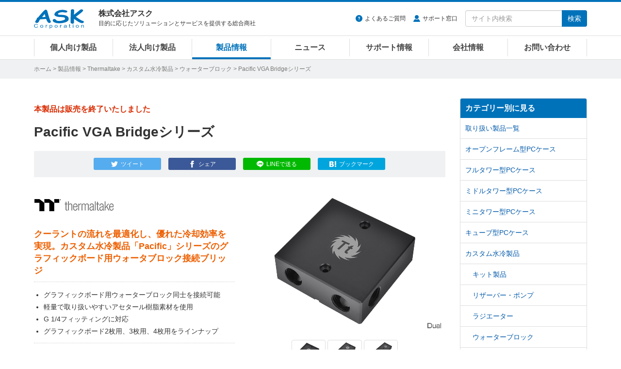

--- FILE ---
content_type: text/html
request_url: https://www.ask-corp.jp/products/thermaltake/custom-liquid-cooler/water-block/pacific-vga-bridge.html
body_size: 11308
content:
<!DOCTYPE html>
<html lang="ja" prefix="og: http://ogp.me/ns# fb: http://ogp.me/ns/fb# product: http://ogp.me/ns/product#">
<head>
<meta charset="UTF-8">
<meta http-equiv="X-UA-Compatible" content="IE=edge">
<meta property="og:title" content="Thermaltake「Pacific VGA Bridgeシリーズ」製品情報">
<meta property="og:type" content="article">
<meta property="og:image" content="https://www.ask-corp.jp/products/images_thumb/thermaltake/pacific-vga-bridge_thumb.jpg">
<meta property="og:url" content="https://www.ask-corp.jp/products/thermaltake/custom-liquid-cooler/water-block/pacific-vga-bridge.html">
<meta property="og:description" content="クーラントの流れを最適化し、優れた冷却効率を実現。カスタム水冷製品「Pacific」シリーズのグラフィックボード用ウォータブロック接続ブリッジ">
<meta property="og:site_name" content="株式会社アスク">
<meta property="og:locale" content="ja_JP">
<meta property="fb:app_id" content="350292498329424">
<meta property="article:publisher" content="https://www.facebook.com/askcorp">
<meta property="article:section" content="Thermaltake">
<meta property="article:section" content="ウォーターブロック">
<meta property="article:published_time" content="2015-01-20T11:30:05+09:00">
<meta property="article:modified_time" content="2025-01-22T12:30:09+09:00">
<meta property="og:updated_time" content="2025-01-22T12:30:09+09:00">
<meta name="twitter:card" content="summary_large_image">
<meta name="twitter:site" content="@askcorp_info">
<meta name="twitter:creator" content="@askcorp_info">
<meta name="description" content="Thermaltake「Pacific VGA Bridgeシリーズ」製品情報、クーラントの流れを最適化し、優れた冷却効率を実現。カスタム水冷製品「Pacific」シリーズのグラフィックボード用ウォータブロック接続ブリッジ">
<meta name="viewport" content="width=device-width, initial-scale=1">
<meta name="format-detection" content="telephone=no">
<meta name="theme-color" content="#0072ba">
<meta name="robots" content="max-image-preview:large">

<link rel="stylesheet" href="https://stackpath.bootstrapcdn.com/bootstrap/3.4.1/css/bootstrap.min.css" integrity="sha384-HSMxcRTRxnN+Bdg0JdbxYKrThecOKuH5zCYotlSAcp1+c8xmyTe9GYg1l9a69psu" crossorigin="anonymous">
<link rel="stylesheet" href="/static/css/style.css?date=20260119_03">
<link rel="stylesheet" href="/static/css/splide.css">
<link rel="stylesheet" href="/static/css/photoswipe.css">
<link rel="alternate" type="application/atom+xml" title="Recent Entries" href="https://www.ask-corp.jp/products/atom.xml">
<link rel="shortcut icon" href="/static/img/favicon.ico">
<link rel="apple-touch-icon" href="/static/img/apple-touch-icon.png">
<link rel="canonical" href="https://www.ask-corp.jp/products/thermaltake/custom-liquid-cooler/water-block/pacific-vga-bridge.html">
<script>
(function(){
  var html = document.getElementsByTagName('html')||[];
  html[0].classList.add('js');
})();
</script>
<script type="application/ld+json">
{
  "@context": "http://schema.org",
  "@type": "Article",
  "name": "Thermaltake「Pacific VGA Bridgeシリーズ」製品情報",
  "description": "Thermaltake「Pacific VGA Bridgeシリーズ」製品情報、クーラントの流れを最適化し、優れた冷却効率を実現。カスタム水冷製品「Pacific」シリーズのグラフィックボード用ウォータブロック接続ブリッジ",
  "headline": "Thermaltake「Pacific VGA Bridgeシリーズ」製品情報",
  "datePublished": "2015-01-20T11:30:05+09:00",
  "dateModified": "2025-01-22T12:30:09+09:00",
  "mainEntityOfPage": {
    "@type": "WebPage",
    "@id": "https://www.ask-corp.jp/products/thermaltake/custom-liquid-cooler/water-block/pacific-vga-bridge.html"
  },
  "image": {
    "@type": "ImageObject",
    "url": "https://www.ask-corp.jp/products/images_thumb/thermaltake/pacific-vga-bridge_thumb.jpg",
    
    "height": 80,
    "width": 80
  },
  "author": {
    "@type": "Person",
    "name": "株式会社アスク",
    "url": "https://www.ask-corp.jp/"
  },
  "publisher": {
    "@type": "Organization",
    "name": "株式会社アスク",
    "logo": {
      "@type": "ImageObject",
      "url": "https://www.ask-corp.jp/static/img/ask-logo-amp.png",
      "height": 60,
      "width": 153
    }
  }
}
</script>
<script type="application/ld+json">
{
  "@context": "http://schema.org",
  "@type": "BreadcrumbList",
  "itemListElement":
  [
    {
      "@type": "ListItem",
      "position": 1,
      "item":
      {
        "@id": "https://www.ask-corp.jp/",
        "name": "ホーム"
      }
    },
    {
      "@type": "ListItem",
      "position": 2,
      "item":
      {
        "@id": "https://www.ask-corp.jp/products/",
        "name": "製品情報"
      }
    },
    {
      "@type": "ListItem",
      "position": 3,
      "item":
      {
        "@id": "https://www.ask-corp.jp/products/thermaltake/",
        "name": "Thermaltake"
      }
    },
    {
      "@type": "ListItem",
      "position": 4,
      "item":
      {
        "@id": "https://www.ask-corp.jp/products/thermaltake/custom-liquid-cooler/",
        "name": "カスタム水冷製品"
      }
    },
    {
      "@type": "ListItem",
      "position": 5,
      "item":
      {
        "@id": "https://www.ask-corp.jp/products/thermaltake/custom-liquid-cooler/water-block/",
        "name": "ウォーターブロック"
      }
    }
  ]
}
</script>
<title>Pacific VGA Bridgeシリーズ | Thermaltake カスタム水冷製品 ウォーターブロック | 株式会社アスク</title>
<!-- Google Tag Manager -->
<script>(function(w,d,s,l,i){w[l]=w[l]||[];w[l].push({'gtm.start':
new Date().getTime(),event:'gtm.js'});var f=d.getElementsByTagName(s)[0],
j=d.createElement(s),dl=l!='dataLayer'?'&l='+l:'';j.async=true;j.src=
'https://www.googletagmanager.com/gtm.js?id='+i+dl;f.parentNode.insertBefore(j,f);
})(window,document,'script','dataLayer','GTM-N39NF2M');</script>
<!-- End Google Tag Manager -->
</head>
<body>
<!-- Google Tag Manager (noscript) -->
<noscript><iframe src="https://www.googletagmanager.com/ns.html?id=GTM-N39NF2M"
height="0" width="0" style="display:none;visibility:hidden"></iframe></noscript>
<!-- End Google Tag Manager (noscript) -->
<div id="wrapper">
    <header id="header" role="banner">
    <div class="menu navbar navbar-default navbar-fixed">
        <div class="container">
            <div class="navbar-header">
                <div class="buttun-group">
                    <button type="button" class="navbar-toggle dropdown-backdrops header-menu-toggle" data-toggle="collapse" data-target="#header-menu .navbar-collapse">
                        <span class="sr-only">メニュー</span><span class="icon-menu"></span>
                    </button>
                    <button type="button" class="navbar-toggle dropdown-backdrops header-search-toggle" data-toggle="collapse" data-target="#header-search">
                        <span class="sr-only">サイト内検索</span><span class="icon-magnifier"></span>
                    </button>
                </div>
                <a href="/" class="navbar-brand"><img src="/static/img/ask-logo.svg" alt="株式会社アスク" width="103" height="40"></a>
                <div id="header-cap" class="navbar-text">
                    <div class="header-cap-inner">
                        <p class="header-cap-title">株式会社アスク</p>
                        <p class="header-cap-sub hidden-xs hidden-sm">目的に応じたソリューションとサービスを提供する総合商社</p>
                        <p class="header-cap-sub hidden-md hidden-lg">ASK Corporation</p>
                    </div>
                </div>
            </div>
            <div id="header-search" class="navbar-collapse collapse">
                <form method="get" action="https://www.ask-corp.jp/mt/mt-search.cgi" class="navbar-form navbar-right" role="search">
                    <ul class="header-link">
                        <li class="header-link-faq"><a href="https://support.ask-corp.jp/hc/ja">よくあるご質問</a></li><li class="header-link-user"><a href="/supports/contact.html">サポート窓口</a></li>
                    </ul>
                    <div class="input-group">
                        <input type="text" name="search" class="form-control" placeholder="サイト内検索" required>
                        <input type="hidden" name="IncludeBlogs" value="14,19,17,15,22,23,16,18,24">
                        <input type="hidden" name="limit" value="20">
                        <span class="input-group-btn"><button type="submit" class="btn btn-primary">検索</button></span>
                    </div>
                </form>
            </div>
        </div>
        <nav id="header-menu" role="navigation">
            <div class="container">
                <div class="row">
                    <div class="navbar-collapse collapse">
                        <ul class="nav navbar-nav">
                            <li><a href="/channel/">個人向け製品</a></li>
                            <li><a href="/biz/">法人向け製品</a></li>
                            <li><a href="/products/">製品情報</a></li>
                            <li><a href="/news/">ニュース</a></li>
                            <li><a href="/supports/">サポート情報</a></li>
                            <li><a href="/company/">会社情報</a></li>
                            <li><a href="/inquiry/">お問い合わせ</a></li>
                        </ul>
                    </div>
                </div>
            </div>
        </nav>
    </div>
</header>
    <div id="page-list">
        <div class="container">
            <div class="page-list-inner"><span class="hidden-xs"><a href="/">ホーム</a> &gt; </span><a href="https://www.ask-corp.jp/products/">製品情報</a> &gt; <a href="https://www.ask-corp.jp/products/thermaltake/">Thermaltake</a> &gt; <a href="https://www.ask-corp.jp/products/thermaltake/custom-liquid-cooler/">カスタム水冷製品</a> &gt; <a href="https://www.ask-corp.jp/products/thermaltake/custom-liquid-cooler/water-block/">ウォーターブロック</a> &gt; Pacific VGA Bridgeシリーズ</div>
        </div>
    </div>
    <div id="content">
        <div class="container-outer">
            <div class="container">
                <div class="row">
                    <div class="col-md-9">
                        <main role="main">
                            <div class="content-header mb30">
                                <div class="header-meta redb">本製品は販売を終了いたしました</div>
                                <h1 class="header-title-entry">Pacific VGA Bridgeシリーズ</h1>
                                <div class="sns-btn"><a class="btn btn-xs btn-twitter" href="https://twitter.com/intent/tweet?text=Pacific%20VGA%20Bridge%E3%82%B7%E3%83%AA%E3%83%BC%E3%82%BA%20%7c%20%e6%a0%aa%e5%bc%8f%e4%bc%9a%e7%a4%be%e3%82%a2%e3%82%b9%e3%82%af&amp;url=https%3A%2F%2Fwww.ask-corp.jp%2Fproducts%2Fthermaltake%2Fcustom-liquid-cooler%2Fwater-block%2Fpacific-vga-bridge.html&amp;via=askcorp_info" target="_blank" rel="nofollow"><span class="hidden-xs">ツイート</span></a><a class="btn btn-xs btn-facebook" href="https://www.facebook.com/sharer/sharer.php?u=https%3A%2F%2Fwww.ask-corp.jp%2Fproducts%2Fthermaltake%2Fcustom-liquid-cooler%2Fwater-block%2Fpacific-vga-bridge.html" target="_blank" rel="nofollow"><span class="hidden-xs">シェア</span></a><a class="btn btn-xs btn-line" href="https://social-plugins.line.me/lineit/share?url=https%3A%2F%2Fwww.ask-corp.jp%2Fproducts%2Fthermaltake%2Fcustom-liquid-cooler%2Fwater-block%2Fpacific-vga-bridge.html" target="_blank" rel="nofollow"><span class="hidden-xs">LINEで送る</span></a><a class="btn btn-xs btn-hatena" href="https://b.hatena.ne.jp/entry/https://www.ask-corp.jp/products/thermaltake/custom-liquid-cooler/water-block/pacific-vga-bridge.html" target="_blank" rel="nofollow"><span class="hidden-xs">ブックマーク</span></a></div>
                            </div>
                            <article>
                                <div class="content-body content-entry">
                                        <div class="entry_left">
    <!-- メーカーロゴ -->
    <h2><img src="https://www.ask-corp.jp/static/img/maker/logo_thermaltake.png" alt="Thermaltake" /></h2>
    <!-- 製品の説明 -->
    <h2 class="product_info">クーラントの流れを最適化し、優れた冷却効率を実現。カスタム水冷製品「Pacific」シリーズのグラフィックボード用ウォータブロック接続ブリッジ</h2>
    <!-- 製品の特徴など -->
    <ul>
        <li>グラフィックボード用ウォーターブロック同士を接続可能</li>
        <li>軽量で取り扱いやすいアセタール樹脂素材を使用</li>
        <li>G 1/4フィッティングに対応</li>
        <li>グラフィックボード2枚用、3枚用、4枚用をラインナップ</li>
    </ul>
    <!-- 製品の情報 -->
    <!--<p class="news_info">型番：</p>
    <p class="news_info">JANコード：</p> -->
    <p class="news_info_link"><a href="http://www.thermaltake.com/Cooler/Liquid_Cooler_/Water_Blocks/C_00002670/Pacific_VGA_Bridge_Dual_Black/Design.htm">メーカー製品ページ</a>（Dual）</p>
    <p class="news_info_link"><a href="http://www.thermaltake.com/Cooler/Liquid_Cooler_/Water_Blocks/C_00002671/Pacific_VGA_Bridge_Triple_Black/Design.htm">メーカー製品ページ</a>（Triple）</p>
    <p class="news_info_link"><a href="http://www.thermaltake.com/Cooler/Liquid_Cooler_/Water_Blocks/C_00002672/Pacific_VGA_Bridge_Quad_Black/Design.htm">メーカー製品ページ</a>（Quad）</p>
    <p class="news_info_link"><a href="#note">本製品のご案内・ご注意について</a></p>
    <p class="news_info_link"><a href="https://static.ask-corp.jp/high-res/thermaltake/pacific-vga-bridge.zip">高解像度画像ダウンロード</a></p><br>
    <p><img src="https://www.ask-corp.jp/products/images/thermaltake/tt-lcs-logo2.jpg" alt="Tt LCS クーリングシステム認証パーツ" /></p>
</div>
<div class="entry_right">
    <!-- 画像ギャラリー -->
    <p class="target"><img src="https://www.ask-corp.jp/products/images/thermaltake/pacific-vga-bridge_03.jpg" width="465" height="320" alt="" /></p><br>
        <p class="thumbnail">
            <img src="https://www.ask-corp.jp/products/images/thermaltake/pacific-vga-bridge_01.jpg" width="75" height="48" alt="" />
            <img src="https://www.ask-corp.jp/products/images/thermaltake/pacific-vga-bridge_02.jpg" width="75" height="48" alt="" />
            <img src="https://www.ask-corp.jp/products/images/thermaltake/pacific-vga-bridge_03.jpg" width="75" height="48" alt="" />
        </p>
        <p class="thumbnail">
            <img src="https://www.ask-corp.jp/products/images/thermaltake/pacific-vga-bridge_04.jpg" width="75" height="48" alt="" />
            <img src="https://www.ask-corp.jp/products/images/thermaltake/pacific-vga-bridge_05.jpg" width="75" height="48" alt="" />
            <img src="https://www.ask-corp.jp/products/images/thermaltake/pacific-vga-bridge_06.jpg" width="75" height="48" alt="" />
        </p>
    <div class="imgcenter">
        <a class="img_group" title="" href="https://www.ask-corp.jp/products/images/thermaltake/pacific-vga-bridge_01.jpg"><img src="https://www.ask-corp.jp/static/img/btn-img-gallery.png" alt="画像を拡大" width="120" height="31"></a>
        <a class="img_group" title="" href="https://www.ask-corp.jp/products/images/thermaltake/pacific-vga-bridge_02.jpg"></a>
        <a class="img_group" title="" href="https://www.ask-corp.jp/products/images/thermaltake/pacific-vga-bridge_03.jpg"></a>
        <a class="img_group" title="" href="https://www.ask-corp.jp/products/images/thermaltake/pacific-vga-bridge_04.jpg"></a>
        <a class="img_group" title="" href="https://www.ask-corp.jp/products/images/thermaltake/pacific-vga-bridge_05.jpg"></a>
        <a class="img_group" title="" href="https://www.ask-corp.jp/products/images/thermaltake/pacific-vga-bridge_06.jpg"></a>
    </div>
</div>
<!-- 製品別の情報 -->
<h3>製品特徴</h3>
<div class="cf mb20">
    <div class="entry_left2">
        <h4>グラフィックボード用ウォーターブロック同士を接続可能</h4>
        <p>Thermaltake社製のカスタム水冷製品「Pacific」シリーズのグラフィックボード用ウォータブロック同士を接続することで、クーラントの流れを最適化し優れた冷却効率を実現することが可能なブリッジです。軽量で取り扱いやすい高品質なアセタール樹脂の素材を使用するほか、G 1/4フィッティングに対応しています。</p>
    </div>
    <p><img src="https://www.ask-corp.jp/products/images/thermaltake/pacific-vga-bridge_07.jpg" alt="グラフィックボード用ウォーターブロック同士を接続可能" /></p>
</div>
<h4>構成に合わせて選べるラインナップ</h4>
<p>搭載しているグラフィックボードの数に合わせて、2枚用の「Dual」、3枚用の「Triple」、4枚用の「Quad」をラインナップ。構成に合わせてお選びいただけます。</p>
<h3>製品概要</h3>
<table class="news_table fz11 w95">
    <tr>
        <th class="w20">製品名</th>
        <th class="w25">Pacific VGA Bridge Dual - Black/DIY LCS/VGA Bridge/PMMA/Black</th>
        <th class="w25">Pacific VGA Bridge Triple - Black/DIY LCS/VGA Bridge/PMMA/Black</th>
        <th class="w25">Pacific VGA Bridge Quad - Black/DIY LCS/VGA Bridge/PMMA/Black</th>
    </tr>
    <tr>
        <td><strong>材質</strong></td>
        <td class="tac" colspan="3">ポリアセタール</td>
    </tr>
    <tr>
        <td><strong>外形寸法</strong></td>
        <td class="tac">58.5(L)×60(W)×20(H) mm</td>
        <td class="tac">99(L)×60(W)×20(H) mm</td>
        <td class="tac">139.5(L)×58.5(W)×20(H) mm</td>
    </tr>
    <tr>
        <td><strong>重量</strong></td>
        <td class="tac">96g</td>
        <td class="tac">146g</td>
        <td class="tac">196g</td>
    </tr>
    <tr>
        <td><strong>対応製品</strong></td>
        <td class="tac" colspan="3">Thermaltake社製 Pacificシリーズ グラフィックボード用ウォーターブロック</td>
    </tr>
    <tr>
        <td><strong>接続可能枚数</strong></td>
        <td class="tac">2枚</td>
        <td class="tac">3枚</td>
        <td class="tac">4枚</td>
    </tr>
    <tr>
        <td><strong>対応フィッティング</strong></td>
        <td class="tac" colspan="3">G 1/4</td>
    </tr>
    <!-- <tr>
        <td><strong>付属品</strong></td>
        <td class="tac" colspan="3">G 1/4キャップ×3、ブラケット×2</td>
    </tr> -->
    <tr>
        <td><strong>保証期間</strong></td>
        <td class="tac">1ヶ月</td>
        <td class="tac">1ヶ月</td>
        <td class="tac">1ヶ月</td>
    </tr>
    <tr>
        <td><strong>型番</strong></td>
        <td class="tac">CL-W060-PL00BL-A</td>
        <td class="tac">CL-W061-PL00BL-A</td>
        <td class="tac">CL-W062-PL00BL-A</td>
    </tr>
    <tr>
        <td><strong>JANコード</strong></td>
        <td class="tac">4717964401199</td>
        <td class="tac">4717964401205</td>
        <td class="tac">4717964401212</td>
    </tr>
    <tr>
        <td><strong>アスクコード</strong></td>
        <td class="tac">HS1196</td>
        <td class="tac">HS1197</td>
        <td class="tac">HS1198</td>
    </tr>
    <tr>
        <td><strong>発売時期</strong></td>
        <td class="tac">2016年 9月23日</td>
        <td class="tac">2016年 9月23日</td>
        <td class="tac">2016年 9月23日</td>
    </tr>
</table>
<br>
<p class="news_info">※ 記載された製品名、社名等は各社の商標または登録商標です。</p>
<p class="news_info">※ 仕様、外観など改良のため、予告なく変更する場合があります。</p>
<p class="news_info">※ 製品に付属・対応する各種ソフトウェアがある場合、予告なく提供を終了することがあります。提供が終了された各種ソフトウェアについての問い合わせにはお応えできない場合がありますので予めご了承ください。</p>
<h3 id="note">本製品のご案内・ご注意について</h3>
<ul>
    <li>本製品は水冷PCお取り扱いのプロショップ様にてご購入いただけます。</li>
    <li>各製品に組み立てガイドは付属いたしません。弊社では水冷パーツ構成のご相談やPC構築のサポートをいたしかねますので、お取り扱い販売店様とパーツ構成を十分ご相談の上、お求めください。</li>
    <li>各製品のメーカー保証は1カ月となります。製造上の不具合や付属品欠品などの不都合はメーカー保証対象となりますが、お客様の組み立て方や使用環境による製品の破損・水漏れ・水濡れ・ショートは保証対象外とさせていただきます。また、完成したPCを輸送する場合の取扱いにも十分ご注意ください。</li>
    <li>水冷パーツの組み込みには必ず仮組を実施してください。十分な検証を行わずにシステムへの組み込みを行いますと、思わぬ水漏れや破裂などが発生する場合がございます。</li>
    <li>冷却液にはThermaltake純正の冷却液をご使用いただくか、お取り扱い販売店様推奨の冷却液をご使用ください。用法を誤りますと、目詰まりや電蝕・腐食・リークなどの原因となります。</li>
</ul>
<dl class="dl_top_border">
	<dt>●Thermaltake社 概要</dt>
	<dd>Thermaltakeは1999年1月に台湾で設立され、「Thermaltake」というブランド名を携え世界市場へ製品の提供を続けてまいりました。Thermaltakeはシステムの効率改善、ユーザーのPCポテンシャルを最大に引き出す、美的で高品質製品を設計します。革新的なデザインと独特のスタイルを一貫し、Thermaltake製品はDIY市場での話題と、トレンドリーダーの関心を集める、世界中のユーザーに定評のあるメーカーです。「BCN AWARD 2025」PCケース部門において、最優秀賞を7年連続受賞いたしました。</dd>
    <dd>メーカーウェブサイト：<a href="https://jp.thermaltake.com/">https://jp.thermaltake.com/</a></dd>
</dl>
                                    <address>
    <div class="news_infobox">
        <div class="news_infobox-inner">
            <p>製品に関するご質問や納期のご確認、お見積り依頼など、お気軽にお問い合わせください</p>
            <a class="btn btn-danger btn-xl btn-inquiry" href="https://inquiry.ask-corp.jp/hc/ja/requests/new?tf_36906770201113=%E8%B3%BC%E5%85%A5%E5%89%8D%E3%81%AE%E5%95%8F%E5%90%88%E3%81%9B&tf_subject=%E3%81%94%E8%B3%BC%E5%85%A5%E5%89%8D%E3%81%AE%E3%81%8A%E5%95%8F%E3%81%84%E5%90%88%E3%82%8F%E3%81%9B&tf_36742629383449=Thermaltake&tf_37017961333529=Pacific%20VGA%20Bridge%E3%82%B7%E3%83%AA%E3%83%BC%E3%82%BA">お問い合わせはこちら</a>
        </div>
    </div>
</address>
<h3>関連製品のご紹介</h3>
        <div class="thumb-article-list-product row gtr20">
            <div class="col-sm-4 col-xs-6">
                <a href="https://www.ask-corp.jp/products/thermaltake/custom-liquid-cooler/water-block/pacific-sw1-plus.html">
                    <div class="col-inner-thumb-article-list">
                        <div class="thumb-article-list-img"><img src="https://www.ask-corp.jp/products/assets_c/2024/11/pacific-sw1-plus_thumb-thumb-180xauto-11473.jpg" width="180" height="180" alt="Pacific SW1 Plus" loading="lazy"></div>
                        <div class="thumb-article-list-maker-product">Thermaltake</div>
                        <h5 class="thumb-article-list-title-product mb8">Pacific SW1 Plus</h5>
                        <div class="thumb-article-list-txt-product hidden-xs">鮮やかなアドレサブルRGB LEDと透明なカバーを搭載。温度センサーを内蔵するCPUウォーターブロック</div>
                    </div>
                </a>
            </div>
            <div class="col-sm-4 col-xs-6">
                <a href="https://www.ask-corp.jp/products/thermaltake/custom-liquid-cooler/water-block/pacific-w9.html">
                    <div class="col-inner-thumb-article-list">
                        <div class="thumb-article-list-img"><img src="https://www.ask-corp.jp/products/assets_c/2022/11/pacific-w9_thumb-thumb-180xauto-7743.jpg" width="180" height="180" alt="Pacific W9" loading="lazy"></div>
                        <div class="thumb-article-list-maker-product">Thermaltake</div>
                        <h5 class="thumb-article-list-title-product mb8">Pacific W9</h5>
                        <div class="thumb-article-list-txt-product hidden-xs">透明アクリルトップと耐食性の高い鏡面仕上げの銅ベースを採用。中央インレット設計により冷却性能を高めるCPUウォーターブロック</div>
                    </div>
                </a>
            </div>
            <div class="col-sm-4 col-xs-6">
                <a href="https://www.ask-corp.jp/products/thermaltake/custom-liquid-cooler/water-block/pacific-w8.html">
                    <div class="col-inner-thumb-article-list">
                        <div class="thumb-article-list-img"><img src="https://www.ask-corp.jp/products/assets_c/2022/11/pacific-w8_thumb-thumb-180xauto-7742.jpg" width="180" height="180" alt="Pacific W8" loading="lazy"></div>
                        <div class="thumb-article-list-maker-product">Thermaltake</div>
                        <h5 class="thumb-article-list-title-product mb8">Pacific W8</h5>
                        <div class="thumb-article-list-txt-product hidden-xs">耐食性の高い鏡面仕上げの銅ベースを採用。中央インレット設計により冷却性能を高めるCPUウォーターブロック</div>
                    </div>
                </a>
            </div>
            <div class="col-sm-4 col-xs-6">
                <a href="https://www.ask-corp.jp/products/thermaltake/custom-liquid-cooler/water-block/pacific-mx2-ultra.html">
                    <div class="col-inner-thumb-article-list">
                        <div class="thumb-article-list-img"><img src="https://www.ask-corp.jp/products/assets_c/2022/09/pacific-mx2-ultra_thumb-thumb-180xauto-7517.jpg" width="180" height="180" alt="Pacific MX2 Ultra" loading="lazy"></div>
                        <div class="thumb-article-list-maker-product">Thermaltake</div>
                        <h5 class="thumb-article-list-title-product mb8">Pacific MX2 Ultra</h5>
                        <div class="thumb-article-list-txt-product hidden-xs">2.1インチのLCDパネルを搭載。温度センサーを内蔵するCPUウォーターブロック</div>
                    </div>
                </a>
            </div>
        </div>
    <p class="product_more"><a href="https://www.ask-corp.jp/products/thermaltake/custom-liquid-cooler/water-block/">関連製品の一覧を見る</a></p>
                                </div>
                            </article>
                        </main>
                    </div>
                    <div class="col-md-3 hidden-sm hidden-xs">
                        <aside role="complementary">
    <div class="panel-group" id="accordion">
        <div class="panel panel-default">
            <div class="panel-heading"><h3 class="panel-title"><a class="no-scroll" data-toggle="collapse" data-parent="#accordion" href="#category-accordion">カテゴリー別に見る</a></h3></div>
            <div id="category-accordion" class="list-group panel-collapse collapse in">
                        <a href="https://www.ask-corp.jp/products/thermaltake/" title="Thermaltake(サーマルテイク)社、Thermaltakeブランドの取り扱い製品一覧ページです。" class="list-group-item">取り扱い製品一覧</a>
                        <a href="https://www.ask-corp.jp/products/thermaltake/open-frame-case/" title="Thermaltake(サーマルテイク)社、Thermaltakeブランドのオープンフレーム型PCケース製品一覧ページです。" class="list-group-item">オープンフレーム型PCケース</a>
                        <a href="https://www.ask-corp.jp/products/thermaltake/fulltower-pccase/" title="Thermaltake(サーマルテイク)社、Thermaltakeブランドのフルタワー型PCケース製品一覧ページです。" class="list-group-item">フルタワー型PCケース</a>
                        <a href="https://www.ask-corp.jp/products/thermaltake/middle-pccase/" title="Thermaltake(サーマルテイク)社、Thermaltakeブランドのミドルタワー型PCケース製品一覧ページです。" class="list-group-item">ミドルタワー型PCケース</a>
                        <a href="https://www.ask-corp.jp/products/thermaltake/minitower-pccase/" title="Thermaltake(サーマルテイク)社、Thermaltakeブランドのミニタワー型PCケース製品一覧ページです。" class="list-group-item">ミニタワー型PCケース</a>
                        <a href="https://www.ask-corp.jp/products/thermaltake/cube-pccase/" title="Thermaltake(サーマルテイク)社、Thermaltakeブランドのキューブ型PCケース製品一覧ページです。" class="list-group-item">キューブ型PCケース</a>
                        <a href="https://www.ask-corp.jp/products/thermaltake/custom-liquid-cooler/" title="Thermaltake(サーマルテイク)社、Thermaltakeブランドのカスタム水冷製品一覧ページです。" class="list-group-item">カスタム水冷製品</a>
                        <a href="https://www.ask-corp.jp/products/thermaltake/custom-liquid-cooler/kit/" title="Thermaltake(サーマルテイク)社、Thermaltakeブランド、カスタム水冷製品のキット製品一覧ページです。" class="list-group-item item-subcat">キット製品</a>
                        <a href="https://www.ask-corp.jp/products/thermaltake/custom-liquid-cooler/reservoir-pump/" title="Thermaltake(サーマルテイク)社、Thermaltakeブランド、カスタム水冷製品のリザーバー・ポンプ製品一覧ページです。" class="list-group-item item-subcat">リザーバー・ポンプ</a>
                        <a href="https://www.ask-corp.jp/products/thermaltake/custom-liquid-cooler/radiator/" title="Thermaltake(サーマルテイク)社、Thermaltakeブランド、カスタム水冷製品のラジエーター製品一覧ページです。" class="list-group-item item-subcat">ラジエーター</a>
                        <a href="https://www.ask-corp.jp/products/thermaltake/custom-liquid-cooler/water-block/" title="Thermaltake(サーマルテイク)社、Thermaltakeブランド、カスタム水冷製品のウォーターブロック製品一覧ページです。" class="list-group-item item-subcat">ウォーターブロック</a>
                        <a href="https://www.ask-corp.jp/products/thermaltake/custom-liquid-cooler/coolant/" title="Thermaltake(サーマルテイク)社、Thermaltakeブランド、カスタム水冷製品のクーラント製品一覧ページです。" class="list-group-item item-subcat">クーラント</a>
                        <a href="https://www.ask-corp.jp/products/thermaltake/custom-liquid-cooler/tube/" title="Thermaltake(サーマルテイク)社、Thermaltakeブランド、カスタム水冷製品のチューブ製品一覧ページです。" class="list-group-item item-subcat">チューブ</a>
                        <a href="https://www.ask-corp.jp/products/thermaltake/custom-liquid-cooler/fitting/" title="Thermaltake(サーマルテイク)社、Thermaltakeブランド、カスタム水冷製品のフィッティング製品一覧ページです。" class="list-group-item item-subcat">フィッティング</a>
                        <a href="https://www.ask-corp.jp/products/thermaltake/cpu-cooler/" title="Thermaltake(サーマルテイク)社、ThermaltakeブランドのCPUクーラー製品一覧ページです。" class="list-group-item">CPUクーラー</a>
                        <a href="https://www.ask-corp.jp/products/thermaltake/power-supply/" title="Thermaltake(サーマルテイク)社、Thermaltakeブランドの電源ユニット製品一覧ページです。" class="list-group-item">電源ユニット</a>
                        <a href="https://www.ask-corp.jp/products/thermaltake/fan/" title="Thermaltake(サーマルテイク)社、Thermaltakeブランドのファン製品一覧ページです。" class="list-group-item">ファン</a>
                        <a href="https://www.ask-corp.jp/products/thermaltake/accessory/" title="Thermaltake(サーマルテイク)社、Thermaltakeブランドのアクセサリ製品一覧ページです。" class="list-group-item">アクセサリ</a>
                        <a href="https://www.ask-corp.jp/products/thermaltake/eol/" title="Thermaltake(サーマルテイク)社、Thermaltakeブランドの販売終了製品一覧ページです。" class="list-group-item">販売終了製品</a>
            </div>
        </div>
    </div>
</aside>

<div class="banner hidden-xs">
    <div class="mb15">
        <a href="/special/synology/activeprotect-appliance/" class="imghover gtm-side-banner"><img class="img-responsive" src="/static/img/bnr/sidebar/260115_activeprotect-appliance.jpg" alt="Synology ActiveProtect 事業を守り抜くランサムウェア対策" width="263" height="219" loading="lazy"></a>
    </div>
    <!--<div class="mb15">
        <a href="https://b2b.ask-corp.jp/" class="imghover gtm-side-banner"><img class="img-responsive" src="/static/img/bnr/sidebar/240417_askb2b-sq.png" alt="ASK B2B 法人・SOHO・個人事業主リセラーのための会員制ECサイト" width="263" height="219" loading="lazy"></a>
    </div>-->
    <div class="mb15">
        <a href="https://b2b.ask-corp.jp/" class="imghover gtm-side-banner"><img class="img-responsive" src="/static/img/bnr/sidebar/240417_askb2b.png" alt="ASK B2B 法人・SOHO・個人事業主リセラーのための会員制ECサイト" width="263" height="100" loading="lazy"></a>
    </div>
    <div class="mb15">
        <a href="/inquiry/biz-mail-magazine.html" class="imghover gtm-side-banner"><img class="img-responsive" src="/static/img/bnr/sidebar/biz_mail-magazine_sm.jpg" alt="法人向けメルマガ" width="263" height="70" loading="lazy"></a>
    </div>
    <div class="mb15">
        <a href="/inquiry/graphicsboard.html" class="imghover gtm-side-banner"><img class="img-responsive" src="/static/img/bnr/sidebar/190320_graphicsboard.png" alt="グラフィックボード ご購入者様用アンケート" width="263" height="70" loading="lazy"></a>
    </div>
    <!-- <div class="mb15">
        <a href="/company/recruitment.html" class="imghover gtm-side-banner"><img class="img-responsive" src="/static/img/bnr/sidebar/190320_recruitment.png" alt="人材募集のお知らせ" width="263" height="70" loading="lazy"></a>
    </div> -->
</div>
                    </div>
                </div>
            </div>
        </div>
    </div>
    <footer id="footer" role="contentinfo">
    <div class="pt0 pb20 bg-black">
        <div class="pagetop lh1"><a href="#"><img src="/static/img/icon-footer-pagetop.svg" alt="ページの先頭へ戻る" width="24" height="24"></a></div>
        <div class="container">
            <div class="row gtr10 hidden-xs">
                <div class="col-sm-3">
                    <dl class="sitemap-pc">
                        <dt><a href="/products/">製品情報</a></dt>
                        <dd><a href="/products/manufacturers.html">取り扱いメーカー</a></dd>
                        <dd><a href="/products/new-products.html">新製品情報</a></dd>
                        <dd><a href="/products/pc-parts.html">PCパーツ製品</a></dd>
                        <dd><a href="/products/pc-peripherals.html">パソコン周辺機器</a></dd>
                        <dd><a href="/products/esports-gaming.html">eスポーツ、ゲーミング関連製品</a></dd>
                        <dd><a href="/products/pc-barebone.html">パソコン ワークステーション</a></dd>
                        <dd><a href="/biz/xr.html">VR対応製品</a></dd>
                        <dd><a href="/products/smartphone-tablet.html">スマートフォン、タブレット</a></dd>
                        <dd><a href="/products/iot-smart-home.html">IoT スマートホーム関連製品</a></dd>
                        <dd><a href="/products/audio.html">オーディオ関連製品</a></dd>
                        <dd><a href="/products/camera.html">カメラ関連製品</a></dd>
                        <dd><a href="/products/outdoor.html">アウトドア関連製品</a></dd>
                        <dd><a href="/products/ai-deep-learning.html">AI ディープラーニング関連製品</a></dd>
                        <dd><a href="/products/virtualization.html">仮想化関連製品</a></dd>
                        <dd><a href="/products/embedded.html">組み込みシステム</a></dd>
                        <dd><a href="/products/pro-video.html">業務用映像機器</a></dd>
                        <dd><a href="/products/server-network.html">ストレージ、サーバー関連製品</a></dd>
                        <dd><a href="/products/ict-education.html">ICT教育関連製品</a></dd>
                        <dd><a href="/products/software-solution.html">ソフトウェアソリューション</a></dd>
                    </dl>
                </div>
                <div class="col-sm-3">
                    <dl class="sitemap-pc">
                        <dt><a href="/news/">ニュース</a></dt>
                        <dd><a href="/news/press/">新製品のリリース情報</a></dd>
                        <dd><a href="/news/event/">イベント情報</a></dd>
                        <dd><a href="/news/campaign/">キャンペーンのお知らせ</a></dd>
                        <dd><a href="/news/seminar/">セミナーのお知らせ</a></dd>
                        <dd><a href="/news/ask/">アスクからのお知らせ</a></dd>
                        <dt>導入サポート</dt>
                        <dd><a href="/channel/">個人向け製品</a></dd>
                        <dd><a href="/biz/">法人向け製品</a></dd>
                        <dd><a href="/casestudy/">採用事例</a></dd>
                        <dd><a href="/products/lending.html">法人様向け貸し出しサービス</a></dd>
                        <dd><a href="/guide/">製品レポート</a></dd>
                    </dl>
                </div>
                <div class="col-sm-3">
                    <dl class="sitemap-pc">
                        <dt><a href="/supports/">サポート情報</a></dt>
                        <dd><a href="/supports/contact.html">サポート窓口</a></dd>
                        <dd><a href="https://support.ask-corp.jp/hc/ja">よくあるご質問（FAQ）</a></dd>
                        <dd><a href="/supports/warranty.html">保証規定</a></dd>
                        <dd><a href="/register/">ユーザー登録</a></dd>
                        <dd><a href="/supports/ati_driver.html">AMD Radeonドライバダウンロード</a></dd>
                        <dd><a href="/supports/nvidia_driver.html">NVIDIAドライバダウンロード</a></dd>
                        <dt><a href="/inquiry/">お問い合わせ</a></dt>
                        <dd><a href="/inquiry/stocking.html">仕入れに関するお問い合わせ</a></dd>
                        <dd><a href="/inquiry/info.html">ご購入前のお問い合わせ</a></dd>
                        <dd><a href="https://support.ask-corp.jp/hc/ja/requests/new">ご購入後のお問い合わせ</a></dd>
                        <dd><a href="/inquiry/other.html">その他のお問い合わせ</a></dd>
                    </dl>
                </div>
                <div class="col-sm-3">
                    <dl class="sitemap-pc">
                        <dt><a href="/company/">会社情報</a></dt>
                        <dd><a href="/company/outline.html">会社概要</a></dd>
                        <dd><a href="/company/access.html">アクセスマップ</a></dd>
                        <dd><a href="/company/recruitment.html">採用情報</a></dd>
                        <dd><a href="/company/mecenat.html">メセナ活動</a></dd>
                        <dd><a href="/company/logo.html">コーポレートロゴ</a></dd>
                        <dd class="mb20"><a href="/company/english.html">English</a></dd>
                        <dd><a href="https://x.com/askcorp_info" target="_blank" rel="noopener noreferrer"><img src="/static/img/icon-sns-x.svg" alt="アスク公式Xページ" width="22" height="22"></a><a href="https://www.facebook.com/askcorp" target="_blank" rel="noopener noreferrer"><img src="/static/img/icon-sns-facebook.svg?date=20230113" alt="アスク公式Facebookページ" width="22" height="22"></a><a href="https://www.youtube.com/askcorpinfo" target="_blank" rel="noopener noreferrer"><img src="/static/img/icon-sns-youtube.svg?date=20230113" alt="アスク公式YouTubeチャンネル" width="22" height="22"></a><a href="https://bsky.app/profile/askcorp.bsky.social" target="_blank" rel="noopener noreferrer"><img src="/static/img/icon-sns-bluesky.svg" alt="アスク公式Blueskyページ" width="22" height="22"></a></dd>
                    </dl>
                </div>
            </div>
            <div class="row visible-xs">
                <ul class="sitemap-mobile">
                    <li><a href="/">ホーム</a></li>
                    <li><a href="/products/">製品情報</a></li>
                    <li><a href="/channel/">個人向け製品</a></li>
                    <li><a href="/biz/">法人向け製品</a></li>
                    <li><a href="/news/">ニュース</a></li>
                    <li><a href="/supports/">サポート情報</a></li>
                    <li><a href="/guide/">製品レポート</a></li>
                    <li><a href="/casestudy/">採用事例</a></li>
                    <li><a href="/company/">会社情報</a></li>
                    <li><a href="/inquiry/">お問い合わせ</a></li>
                </ul>
            </div>
            <div id="privacy" class="clearfix">
                <img src="/static/img/ask-logo.svg" alt="株式会社アスク" width="103" height="40">
                <p class="privacy-cap hidden-sm">ASK for your solutions<br>世界中にあふれる魅力的な製品をいち早く皆さまへ</p>
                <p class="privacy-cap visible-sm">株式会社アスク<br>ASK for your solutions</p>
                <p class="privacy-sns visible-xs"><a href="https://x.com/askcorp_info" target="_blank" rel="noopener noreferrer"><img src="/static/img/icon-sns-x.svg" alt="アスク公式Xページ" width="20" height="20"></a><a href="https://www.facebook.com/askcorp" target="_blank" rel="noopener noreferrer"><img src="/static/img/icon-sns-facebook.svg?date=20230113" alt="アスク公式Facebookページ" width="20" height="20"></a><a href="https://www.youtube.com/askcorpinfo" target="_blank" rel="noopener noreferrer"><img src="/static/img/icon-sns-youtube.svg?date=20230113" alt="アスク公式YouTubeチャンネル" width="20" height="20"></a><a href="https://bsky.app/profile/askcorp.bsky.social" target="_blank" rel="noopener noreferrer"><img src="/static/img/icon-sns-bluesky.svg" alt="アスク公式Blueskyページ" width="20" height="20"></a></p>
                <div class="privacy-inner">
                    <ul class="privacy-link">
                        <li><a href="/company/disclaimer.html">免責事項</a></li><li><a href="/privacy/">プライバシーポリシー</a></li>
                    </ul>
                    <small>&#169; 2026 ASK Corporation</small>
                </div>
            </div>
        </div>
    </div>
</footer>
</div>
<script src="https://ajax.googleapis.com/ajax/libs/jquery/3.7.1/jquery.min.js"></script>
<script src="https://stackpath.bootstrapcdn.com/bootstrap/3.4.1/js/bootstrap.min.js" integrity="sha384-aJ21OjlMXNL5UyIl/XNwTMqvzeRMZH2w8c5cRVpzpU8Y5bApTppSuUkhZXN0VxHd" crossorigin="anonymous"></script>
<script src="/static/jquery/imagesloaded.js?date=20241125"></script>
<script src="/static/jquery/jquery.matchHeight.js"></script>
<script src="/static/js/splide.js"></script>
<script src="/static/js/scrollreveal.js"></script>
<script src="/static/js/common.js?date=20260119"></script>
<script>
$('.thumb-article-list-product').imagesLoaded( function() {
    $('.col-inner-thumb-article-list').matchHeight();
});
</script>
<script>
$(function() {
    var windowWidth = window.innerWidth;
    var limit = (windowWidth < 767) ? 7 : 13;
    $("div.entry_left ul").each(function () {
        var $ul = $(this);
        var $items = $ul.find("li");
        if ($items.length > limit) {
            $items.slice(limit).hide();
            $ul.append('<li class="show-more">すべて見る</li>');
            $ul.find(".show-more").on("click", function() {
                $items.show(400);
                $(this).remove();
            });
        }
    });
});
</script>
<script>
$(function() {
	$("#showModalBtn").click(function () {
		$("#modal-show").modal("show");
	});
});
</script>
<script type="module">
document.addEventListener("DOMContentLoaded", async () => {
  const BREAKPOINT = 767;
  let thumbs = document.querySelectorAll(".thumbnail img");
  if (!thumbs.length) {
    thumbs = document.querySelectorAll(".target img");
  }
  if (!thumbs.length) return;
  const loadSize = src => new Promise(resolve => {
    const i = new Image();
    i.onload = () => resolve({ src, width: i.naturalWidth, height: i.naturalHeight });
    i.src = src;
  });
  const images = await Promise.all([...thumbs].map(t => loadSize(t.src)));
  let splide, pswp, isPc;
  const render = async () => {
    const nextIsPc = window.innerWidth > BREAKPOINT;
    if (isPc === nextIsPc) return;
    isPc = nextIsPc;
    pswp?.destroy();
    splide?.destroy(true);
    pswp = splide = null;
    document.querySelector(".target").innerHTML = `
      <div id="splide-main" class="splide"><div class="splide__track"><ul class="splide__list">
        ${images.map(({ src, width, height }) => `
          <li class="splide__slide">
            ${isPc
              ? `<a href="${src}" data-pswp-width="${width}" data-pswp-height="${height}" class="pswp-trigger imghover"><img src="${src}"></a>`
              : `<img src="${src}">`}
          </li>`).join("")}
      </ul></div></div>`;
    const isSingle = thumbs.length === 1;
    splide = new Splide("#splide-main", {
      type: "loop",
      arrows: false,
      pagination: false,
      flickPower: 100,
      drag: !isSingle,
    }).mount();
    thumbs.forEach((t, i) => t.onclick = () => splide.go(i));
    if (isPc) {
      const { default: PhotoSwipeLightbox } = await import("/static/js/photoswipe-lightbox.esm.js");
      pswp = new PhotoSwipeLightbox({
        gallery: "#splide-main",
        children: ".splide__slide:not(.splide__slide--clone) .pswp-trigger",
        pswpModule: () => import("/static/js/photoswipe.esm.js"),
        showHideAnimationType: "fade",
        clickToCloseNonZoomable: false
      });
      pswp.init();
      pswp.on("afterInit", () => {
        const gallery = pswp.pswp;
        if (!gallery) return;
        const el = gallery.element;
        const container = el.querySelector(".pswp__container");
        const prevBtn = el.querySelector(".pswp__button--arrow--prev");
        const nextBtn = el.querySelector(".pswp__button--arrow--next");
        let isArrowAction = false;
        container.style.transitionProperty = "transform";
        container.style.transitionTimingFunction = "ease";
        const disableAnim = () => {
          container.style.transitionDuration = "0ms";
        };
        const enableAnim = () => {
          container.style.transitionDuration = ".333s";
          container.style.transform += " translateX(0.001px)";
        };
        prevBtn.addEventListener("pointerdown", () => {
          isArrowAction = true;
          enableAnim();
        });
        nextBtn.addEventListener("pointerdown", () => {
          isArrowAction = true;
          enableAnim();
        });
        container.addEventListener("pointerdown", e => {
          if (e.target.closest(".pswp__img")) {
            disableAnim();
            el.classList.add("is-grabbing");
          }
        });
        window.addEventListener("pointerup", () => {
          if (isArrowAction) {
            enableAnim();
            isArrowAction = false;
          } else {
            disableAnim();
          }
          el.classList.remove("is-grabbing");
        });
      });
    }
  };
  render();
  let resizeTimer;
  window.addEventListener("resize", () => {
    clearTimeout(resizeTimer);
    resizeTimer = setTimeout(render, 150);
  });
});
</script>
</body>
</html>

--- FILE ---
content_type: text/css
request_url: https://www.ask-corp.jp/static/css/style.css?date=20260119_03
body_size: 10489
content:
@charset "UTF-8";html{-webkit-tap-highlight-color:initial}body{color:#333;font-size:16px;line-height:1.6}.tooltip,body{font-family:"ヒラギノ角ゴ Pro W3","Hiragino Kaku Gothic Pro","メイリオ",Meiryo,sans-serif}h1,h2,h3,h4,h5,h6{line-height:1.4}a{color:#0059aa;outline:0}a:focus{outline:0}a:focus,a:hover{color:#029ddf;text-decoration:underline}img{image-rendering:-webkit-optimize-contrast}_::-webkit-full-page-media,_:future,:root img{image-rendering:initial}ol,ul{padding-left:20px;margin-bottom:20px}dd,dt{line-height:1.6}hr{border-top:1px solid #ddd;height:0;margin:40px 0}address{margin:0}kbd{color:#333;padding:0 4px;margin:0 5px;border:1px solid #333;background-color:#fff;box-shadow:none}.btn{border:none;overflow:hidden}.btn-lg{padding:12px 24px}.btn-xl{padding:16px 36px;font-size:22px;line-height:1.3333333;border-radius:6px}.label{font-size:80%;font-weight:400;padding:.3em .8em .3em}.btn-default{background-color:#f0f1f2;border:1px solid #ccc}.btn-primary,.label-primary{background-color:#0072ba}.btn-danger,.label-danger{background-color:#aa002b}.btn-warning,.label-warning{background-color:#ed9e2f}.btn-warning:active,.btn-warning:focus,.btn-warning:hover{background-color:#e58f13}.btn-link{background-color:#fff;color:#000;border:1px solid #000;border-radius:4px}.btn-link:hover{background-color:#333;color:#fff;border:1px solid #333;text-decoration:none}.btn-link.white{background-color:transparent;color:#fff;border:1px solid #fff;border-radius:4px!important}.btn-link.white:hover{background-color:#fff;color:#000;border:1px solid transparent;text-decoration:none}.link-arrow a:after{content:"";border-right:.13em solid #0059aa;border-top:.13em solid #0059aa;width:.55em;height:.55em;margin-top:-.2em;margin-left:.3em;display:inline-block;transform:rotate(45deg);vertical-align:middle}.article-more a,.col-md-3 a,.col-sm-2 a,.col-sm-3 a,.col-sm-4 a,.col-sm-6 a,.col-xs-4 a,.col-xs-6 a{text-decoration:none}@media (max-width:767px){body{min-width:320px;padding-top:65px}a:focus,a:hover{text-decoration:none}hr{margin:20px 0}.btn{font-size:14px}}.cf:after,.cf:before{content:" ";display:table}.cf:after{clear:both}.navbar-default{color:#333;background:#fff}#header-cap{max-width:400px;color:#333;overflow:hidden}.header-cap-title{font-size:16px;font-weight:700;line-height:1.1;margin:0 0 3px 0}.header-cap-sub{font-size:12px;margin:0}#header-search .form-control{font-size:16px;-webkit-appearance:none}#header-search .input-group-btn .btn{height:34px}@media (min-width:768px){#header-search{padding:0}#header-search .navbar-form{padding:0;margin:17px 0}#header-search .form-control{font-size:14px;width:200px}.header-link{float:left;max-width:290px;font-size:12px;padding:0;margin:8px 0}.header-link li{display:inline;list-style:none;padding-right:16px}.header-link a{color:#333}.header-link a:before{content:'';display:inline-block;position:relative;top:-1px;margin-right:5px;vertical-align:middle;background-repeat:no-repeat;background-size:100% 100%}.header-link-user a:before{width:14px;height:14px;background-image:url('../img/icon-header-user.svg')}.header-link-faq a:before{width:14px;height:14px;background-image:url('../img/icon-header-faq.svg')}#header-menu{font-size:16px;font-weight:700;padding:0;border-top:1px solid #ddd;border-bottom:1px solid #ddd}#header-menu li{width:14.2857%}#header-menu li a{color:#454545;padding:8px 0;border-right:1px solid #ddd}#header-menu li:first-child a{border-left:1px solid #ddd}#header-menu li a:hover{color:#0072ba}.navbar-nav{width:100%;text-align:center}}@media (min-width:992px) and (max-width:1199px){#header-cap{max-width:330px}#header-search .form-control{width:140px}.header-link{max-width:245px;font-size:11px}.header-cap-sub{font-size:11px}}@media (min-width:768px) and (max-width:991px){#header-cap{max-width:140px;margin:15px 5px}#header-menu{font-size:14px}#header-search .form-control{width:120px}.header-link{max-width:245px;font-size:11px}.header-cap-title{font-size:14px}}.menu{margin:0;border-top:4px solid #0072ba;border-right:none;border-bottom:none;border-left:none;border-radius:0}.menu .collapse{margin-top:0}.menu .navbar-toggle{margin:0}.menu li a:hover{color:#029ddf}.menu .navbar-toggle:focus,.menu .navbar-toggle:hover{background-color:#fff}.menu .dropdown-menu{background-color:#fff}.navbar-default .navbar-toggle{height:60px;padding:9px 15px;border:none}.navbar-default .navbar-toggle .icon-magnifier:before{content:'';display:inline-block;position:relative;vertical-align:middle;width:22px;height:22px;background-image:url('../img/icon-header-magnifier.svg');background-repeat:no-repeat;background-position:center;background-size:100% 100%;-webkit-animation:menu-close .3s;animation:menu-close .3s}.navbar-default .navbar-toggle .icon-magnifier:after{content:'';position:absolute;top:19px;right:0;width:1px;height:22px;background-color:#ddd}.navbar-default .navbar-toggle .icon-menu:before{content:'';display:inline-block;position:relative;vertical-align:middle;width:22px;height:22px;background-image:url('../img/icon-header-menu.svg');background-repeat:no-repeat;background-position:center;background-size:100% 100%;-webkit-animation:menu-close .3s;animation:menu-close .3s}.navbar-default .toggle-active .icon-magnifier:before,.navbar-default .toggle-active .icon-menu:before{background-image:url('../img/icon-header-close.svg');-webkit-animation:menu-open .3s;animation:menu-open .3s}@-webkit-keyframes menu-close{0%{-webkit-transform:scale(0);opacity:0}100%{-webkit-transform:scale(1);opacity:1}}@keyframes menu-close{0%{transform:scale(0);opacity:0}100%{transform:scale(1);opacity:1}}@-webkit-keyframes menu-open{0%{-webkit-transform:scale(0);opacity:0}100%{-webkit-transform:scale(1);opacity:1}}@keyframes menu-open{0%{transform:scale(0);opacity:0}100%{transform:scale(1);opacity:1}}.navbar-nav a.current{color:#0072ba!important}#page-list,#page-list a{font-size:12px;color:#787878;background-color:#f0f1f2}.page-list-inner{overflow:hidden;text-overflow:ellipsis;white-space:nowrap;padding:10px 0}@media (min-width:768px){.navbar-nav>li>a{padding-top:10px;padding-bottom:10px;margin-top:6px;margin-bottom:6px}.navbar-brand{float:left;height:60px;font-size:18px;line-height:20px}.navbar-nav a{position:relative;display:inline-block;text-decoration:none}.navbar-nav a:after{position:absolute;bottom:-6px;left:0;content:'';width:100%;height:4px;background:#0072ba;opacity:0;visibility:hidden}.navbar-nav a:hover:after{opacity:1;visibility:visible}.navbar-nav a.current:after{opacity:1;visibility:visible}}@media (max-width:767px){.navbar-default .navbar-collapse,.navbar-default .navbar-form{border:none}.navbar-default .navbar-form,.navbar-default .navbar-nav{margin:0 -15px}.navbar-default .navbar-form{padding:20px 15px;background:#e3ebf1}.navbar-header{min-width:320px}#header-search,.navbar-header{border-bottom:1px solid #ddd}.navbar-brand img{width:77px;height:30px}#header-cap{height:60px;padding:16px 0}.navbar-text{margin:0}.header-cap-sub,.header-cap-title{font-size:12px;font-weight:400;margin:0}.header-link{font-size:14px;padding:0;margin-bottom:10px}.header-link li{display:inline;list-style:none;padding:0;margin-right:15px}.header-link a{color:#333}.header-link a:before{content:'';display:inline-block;position:relative;top:-1px;margin-right:5px;vertical-align:middle;background-repeat:no-repeat;background-size:100% 100%}.header-link-user a:before{width:14px;height:14px;background-image:url('../img/icon-header-user.svg')}.header-link-faq a:before{width:14px;height:14px;background-image:url('../img/icon-header-faq.svg')}.navbar-default .navbar-nav>li>a{height:70px;color:#454545;font-weight:700;line-height:70px;padding-top:0;padding-bottom:0;border-bottom:1px solid #ddd}.navbar-default .navbar-nav>li>a:after{border-right:2px solid #0072ba;border-top:2px solid #0072ba;content:" ";width:10px;height:10px;margin-top:-5px;top:50%;right:5%;position:absolute;-ms-transform:rotate(45deg);-moz-transform:rotate(45deg);-webkit-transform:rotate(45deg);transform:rotate(45deg)}#header-menu{box-shadow:0 4px 8px rgba(85,85,85,.15)}.navbar-fixed{position:fixed;top:0;right:0;left:0;z-index:1030}}@media (max-device-width:480px) and (orientation:landscape){.navbar-fixed .navbar-collapse{max-height:200px}}.top-service-wrap{position:relative;top:-13px;padding:20px 0;background-color:#e7ecef}.top-service{margin:0 auto}.top-service a:link,.top-service a:visited{display:block}.col-inner-service-btm,.col-inner-service-top{text-align:center;margin:0;background:#fff;border:1px solid #ddd}.col-inner-service-top{margin-bottom:20px}.top-service-item{padding:0}.top-service-img-lg,.top-service-img-sm{margin:0}.top-service-h2-lg{font-weight:700;font-size:20px;padding:20px 15px 5px;color:#0072ba;margin:0}.top-service-h2-sm{font-weight:700;font-size:16px;padding:20px 15px 5px;color:#0072ba;margin:0}.page-service-kw,.top-service-kw{list-style:none;font-size:12px;text-align:center;padding:0 15px 2px;color:#0072ba;margin:0}.page-service-kw{font-size:14px}.page-service-kw li,.top-service-kw li{display:inline-block;padding:0 5px;margin:0 0 8px 8px;border:1px solid;border-radius:4px}.page-service-kw li:first-child,.top-service-kw li:first-child{margin-left:0}.top-service-cap{font-size:14px;color:#565656;padding:0 30px 20px;margin:0}.content-header{margin:10px 0 50px}.content-header-top{margin:10px 0 30px}.content-header-page{padding:80px 0}.content-inner{max-width:860px;margin:0 auto 50px}.top-products{margin-bottom:30px}.products-maker div:not(.makerbox-img){margin-bottom:30px}.products-maker div.makerbox{margin-bottom:40px}.products-maker-sort-menu{width:16em;left:0;right:0;margin-left:auto;margin-right:auto}.col-inner-height,.products-type [class*=col-sm],.products-type [class*=col-xs],.products-type-item [class*=col-sm],.products-type-item [class*=col-xs],.supports-type [class*=col-sm],.supports-type [class*=col-xs]{margin-bottom:20px}.article-more{text-align:center;margin:0 auto 50px}.article-more a,.products-type a,.products-type-item a{display:table;position:relative;width:100%;color:#454545;font-weight:700;padding:20px 35px;border:1px solid #ddd;border-radius:4px}.products-type-item a{height:5em;padding:5px 70px 5px 20px}.products-type-item a.pt-arrow{height:5.6em;padding:5px 40px 5px 20px}.products-type-item a h3{font-size:16px;font-weight:700;padding:0;margin:0;border:none}.pt-pc-parts{background:url(/static/img/products_type_pc-parts.png) 95% center no-repeat}.pt-pc-peripherals{background:url(/static/img/products_type_pc-peripherals.png) 95% center no-repeat}.pt-pc-barebone{background:url(/static/img/products_type_pc-barebone.png) 95% center no-repeat}.pt-esports-gaming{background:url(/static/img/products_type_esports-gaming.png) 95% center no-repeat}.pt-mobile-tablet{background:url(/static/img/products_type_mobile-tablet.png) 95% center no-repeat}.pt-iot-smart-home{background:url(/static/img/products_type_iot-smart-home.png) 95% center no-repeat}.pt-audio{background:url(/static/img/products_type_audio.png) 95% center no-repeat}.pt-camera{background:url(/static/img/products_type_camera.png) 95% center no-repeat}.pt-outdoor{background:url(/static/img/products_type_outdoor.png) 95% center no-repeat}.pt-health-care{background:url(/static/img/products_type_health-care.png) 95% center no-repeat}.pt-virtual-reality{background:url(/static/img/products_type_virtual-reality.png) 95% center no-repeat}.pt-ai-deep-learning{background:url(/static/img/products_type_ai-deep-learning.png) 95% center no-repeat}.pt-virtualization{background:url(/static/img/products_type_virtualization.png) 95% center no-repeat}.pt-ict-education{background:url(/static/img/products_type_ict-education.png) 95% center no-repeat}.pt-embedded{background:url(/static/img/products_type_embedded.png) 95% center no-repeat}.pt-pro-video{background:url(/static/img/products_type_pro-video.png) 95% center no-repeat}.pt-server-network{background:url(/static/img/products_type_server-network.png) 95% center no-repeat}.pt-software{background:url(/static/img/products_type_software.png) 95% center no-repeat}.article-more a{display:inline-block;width:auto;min-width:50%;max-width:90%;padding:15px 20px}.article-more a:after,.products-type a:after,.pt-arrow:after{border-right:2px solid #0072ba;border-top:2px solid #0072ba;content:" ";width:12px;height:12px;margin-top:-5px;top:50%;right:8%;position:absolute;-ms-transform:rotate(45deg);-moz-transform:rotate(45deg);-webkit-transform:rotate(45deg);transform:rotate(45deg)}.article-more a:after{display:inline-block;position:relative;margin-left:12px;right:0}.article-more a:hover,.products-type a:hover,.products-type-item a:hover{color:#fff;background-color:#0072ba}.article-more a:hover:after,.products-type a:hover:after,.pt-arrow:hover:after{border-right:2px solid #fff;border-top:2px solid #fff}.products-type-title{display:table-cell;vertical-align:middle}.products-type-cap{color:#565656;font-size:14px;margin-top:15px}.supports-type a{display:block;color:#454545;padding:20px;border:1px solid #ddd;border-radius:4px}.supports-type img{display:block;margin:0 auto}.col-inner-supports{text-align:center}.supports-type .supports-h2{font-size:18px;font-weight:700;padding:0;margin:20px 0 10px}.supports-cap{font-size:14px;margin:0}.biz-support{margin-bottom:20px}.biz-support a{display:table;width:100%}.col-inner-biz-support{display:table-cell;position:relative;text-align:center;vertical-align:middle;padding:60px 30px;margin:0;background-size:cover;background-repeat:no-repeat;background-position:center;background-color:#565656}.col-inner-biz-support .col-inner-img-sm{position:absolute;inset:0;overflow:hidden}.col-inner-biz-support .col-inner-img-sm img{width:100%;height:100%;object-fit:cover}.col-inner-txt{position:relative;z-index:1}a .col-inner-biz-support .biz-support-cap,a .col-inner-biz-support .biz-support-title{color:#fff}.biz-support-title{font-weight:700;font-size:20px;color:#333;margin:0 0 30px;text-shadow:#000 0 0 5px}.biz-support-cap{font-size:14px;color:#565656;margin-bottom:0;text-shadow:#000 0 0 3px}.nav-pills{border-bottom:1px solid #d5d5d5}.nav-pills>li>a{color:#333;padding:6px 15px;border-radius:0}.nav-pills>li>a:focus,.nav-pills>li>a:hover{color:#029ddf;background:0 0}.nav-pills>li.active>a,.nav-pills>li.active>a:focus,.nav-pills>li.active>a:hover{color:#0059aa;background:0 0;border-bottom:4px solid #0072ba}.nav-products{display:flex;flex-wrap:wrap;font-size:14px;border:none}.nav-products>li{width:24.6%}.nav-products>li>a{text-align:center;margin-bottom:12px}.nav-products>li.active>a{margin-bottom:8px}.clearfix .btn-article-list{margin:4px 0}.news-content-md,.news-content-sm{padding:30px 0 0}.news-content-md dt,.news-content-sm dt{float:left;clear:left;font-weight:400}.news-date,.search-date{display:inline-block;margin-right:20px}.news-title,.news-title-top{padding:0 0 .8em 14.6em;margin-bottom:.8em;border-bottom:1px dashed #ccc}.article-title{padding:0 0 .8em 7.4em;margin-bottom:.8em;border-bottom:1px dashed #ccc}.article-title:last-child,.news-title-top:last-child,.news-title:last-child{margin-bottom:0}.news-cat{display:inline-block;width:7em;color:#fff;font-size:14px;text-align:center;padding:0 4px;border-radius:4px;background:#238ec5}.press{background:#aa002b}.event{background:#bb8c00}.campaign{background:#85b12c}.seminar{background:#31b0d5}.news{background:#0072ba}.btn-facebook,.btn-facebook:focus,.btn-facebook:hover,.btn-hatena,.btn-hatena:focus,.btn-hatena:hover,.btn-line,.btn-line:focus,.btn-line:hover,.btn-pocket,.btn-pocket:focus,.btn-pocket:hover,.btn-twitter,.btn-twitter:focus,.btn-twitter:hover{color:#fff;width:17%;font-size:11.6px;padding:4px 8px;border:none}.btn-twitter,.btn-twitter:focus,.btn-twitter:hover{background-color:#55acee}.btn-facebook,.btn-facebook:focus,.btn-facebook:hover{background-color:#3b5998}.btn-line,.btn-line:focus,.btn-line:hover{background-color:#00b900}.btn-hatena,.btn-hatena:focus,.btn-hatena:hover{background-color:#00a5de}.btn-pocket,.btn-pocket:focus,.btn-pocket:hover{background-color:#ef3f56}.btn-cart:before,.btn-download:before,.btn-facebook:before,.btn-faq:before,.btn-hatena:before,.btn-inquiry:before,.btn-line:before,.btn-menu:before,.btn-plus:before,.btn-pocket:before,.btn-twitter:before{content:'';display:inline-block;position:relative;top:-2px;margin-right:.5em;vertical-align:middle;background-repeat:no-repeat;background-size:100% 100%;width:1em;height:1em}.btn-inquiry:before{background-image:url('../img/icon-btn-mail.svg')}.btn-menu:before{background-image:url('../img/icon-btn-menu.svg')}.btn-download:before{background-image:url('../img/icon-btn-download.svg')}.btn-cart:before{margin-right:.3em;width:1.2em;height:1.2em;background-image:url('../img/icon-btn-cart3.svg')}.btn-plus:before{top:-1px;background-image:url('../img/icon-btn-plus.svg')}.btn-faq:before{top:-1px;background-image:url('../img/icon-header-faq.svg')}.btn-twitter:before{top:-1px;width:1.2em;height:1.2em;background-image:url('../img/icon-btn-twitter.svg')}.btn-facebook:before{top:-1px;width:1.2em;height:1.2em;background-image:url('../img/icon-btn-facebook.svg')}.btn-line:before{top:-1px;width:1.2em;height:1.2em;background-image:url('../img/icon-btn-line.svg')}.btn-hatena:before{top:-1px;width:1.2em;height:1.2em;background-image:url('../img/icon-btn-hatena.svg')}.btn-pocket:before{top:-1px;width:1.2em;height:1.2em;background-image:url('../img/icon-btn-pocket.svg')}.sns-btn{text-align:center;overflow:auto;padding:13px 15px 15px;margin-top:20px;background:#f0f1f2}.sns-btn a+a{margin-left:15px}.twitter-plugin{margin:15px 0}.facebook-plugin{margin:0 0 15px}.pagination{margin:0}.pagination>li>a:focus,.pagination>li>a:hover,.pagination>li>span:focus,.pagination>li>span:hover{color:#029ddf;background-color:#f0f1f2}.pagination span.current_page,.pagination span.current_page:hover{color:#fff;background-color:#0072ba;cursor:default}.content-entry img,.content-list .entry_left+p img,.content-list .entry_left2+p img,.content-list .imgc img,.content-list .imgch img,.content-page img{display:block;max-width:100%;height:auto}.content-entry .products-grid img,.content-entry .products_type img,.content-page .products-grid img,.content-page .products_type img,table.img_popup td img{width:100%}.movie{position:relative;max-width:800px;padding-bottom:56.25%;margin:0 auto;height:0;overflow:hidden}.movie iframe,.movie video{position:absolute;top:0;left:0;width:100%;height:100%}.marker{background:linear-gradient(transparent 70%,#a7d6ff 70%)}.content-page .radeon-driver{color:#d92b00;font-size:24px;font-weight:700;text-align:center;padding:0;margin:0}.content-page .geforce-driver{color:#6ba800;font-size:32px;font-weight:700;text-align:center;padding:0;margin:0}.content-page .radeon-driver:before{content:'';display:inline-block;position:relative;vertical-align:middle;top:-3px;width:40px;height:40px;margin-right:15px;background-image:url('../img/icon-supports-radeon.png');background-repeat:no-repeat;background-position:center;background-size:100% 100%}.content-page .geforce-driver:before{content:'';display:inline-block;position:relative;vertical-align:middle;top:-3px;width:54px;height:40px;margin-right:15px;background-image:url('../img/icon-supports-geforce.png');background-repeat:no-repeat;background-position:center;background-size:100% 100%}.col-inner-thumb-article-list{margin-bottom:40px}.col-inner-article-list-eol{margin-bottom:30px}.thumb-article-list-img,.thumb-article-list-img-logo{margin-bottom:15px}.thumb-article-list-img img{min-width:100px;min-height:100px;margin:0 auto}.thumb-article-list-img-logo img{margin:0 auto}.thumb-article-list-txt{font-size:14px;color:#565656}.thumb-article-list-txt-product{font-size:12px;color:#565656}.thumb-article-list-txt time{margin-left:12px}.thumb-article-list-maker-product{font-size:14px;font-weight:700;color:#ee5f00}.article-list-title-eol,.thumb-article-list-title,.thumb-article-list-title-product{font-size:16px;line-height:1.4;margin:0}.thumb-article-list-title-product{color:#333;font-weight:700}.article-list-title-eol a{color:#333}.article-list-title-eol a:hover,.col-inner-thumb-article-list:hover .thumb-article-list-title-product{color:#029ddf}.jumbotron{color:#fff;text-align:center;padding:0;margin:0;background-size:cover;background-repeat:no-repeat;background-position:center;background-color:#454545}.jumbotron .container{max-width:860px}.content-search{padding-bottom:20px;margin-bottom:30px;border-bottom:1px dashed #ccc}.search-title a{color:#333;font-size:18px;font-weight:700}.search-cap{margin-bottom:10px}.top-service .splide__slide>a,.top-service .splide__slide>a>div{height:100%}.top-service .splide__slide img{width:100%;height:auto;display:block}html.js .top-service{display:block;overflow:visible}html:not(.js) .top-service{visibility:visible}html.js .splide:not(.is-active) .splide__list{display:flex}html:not(.js) .top-service .splide__list{display:block}.top-service .splide__track{padding-bottom:2.5em}.splide__pagination__page{width:11px;height:11px;margin:10px;background:#fff;opacity:1;background-clip:content-box}.splide__pagination__page.is-active{background:#0072ba;transform:scale(1)}@media (hover:hover) and (pointer:fine){.splide__pagination__page:hover{background:#0072ba;opacity:1}}@media (min-width:768px){html.js .content-inner.fadein,html.js .top-service{visibility:hidden}html.js .jumbotron{opacity:0;-webkit-transition:all .8s ease-out;-moz-transition:all .8s ease-out;-o-transition:all .8s ease-out;transition:all .8s ease-out}.top-service .col-sm-4{padding-right:5px;padding-left:5px}.top-service .splide__track{padding-bottom:0}html:not(.js) .top-service .splide__list{display:flex}html.js .top-service.is-initialized{visibility:visible}html.js .bg-loaded .jumbotron{opacity:1}.content-entry .thumb-article-list-product .col-sm-4:nth-child(n+4){display:none}.col-inner-biz-support .col-inner-img-sm img{transition:transform .5s ease;will-change:transform}.col-inner-biz-support:hover .col-inner-img-sm img{transform:scale(1.2)}}@media (min-width:1600px){.top-service-h2-lg{font-size:24px}.biz-support-title,.top-service-h2-sm{font-size:22px}.top-service-kw{font-size:14px}.page-service-kw{font-size:16px}.biz-support-cap,.top-service-cap{font-size:16px}}@media (min-width:768px) and (max-width:991px){.supports-type .supports-h2,.top-service-h2-lg,.top-service-h2-sm{font-size:14px}.top-service-kw{font-size:11px}.top-service-kw li{padding:0 3px}.top-service-cap{font-size:12px;padding:0 15px 20px}.top-service-kw li:nth-child(n+3){display:none}.products-maker div.makerbox{margin-bottom:30px}.products-type a{padding:20px 3px}.products-type-item a,.products-type-item a.pt-arrow{height:4.3em;padding:8px;background-image:none}.products-type-item a h3{font-size:14px;text-align:center}.products-type a:after,.products-type a:hover:after,.products-type-item a:after,.products-type-item a:hover:after{border:none}.supports-cap{font-size:12px}.col-inner-biz-support{padding:40px 30px}.news-content-md{padding:15px 0 0}.news-content-md dt{float:none}.news-title{padding:0 0 .6em 0;margin:.3em 0 .6em}}@media (max-width:767px){.top-service [class*=col-sm]{padding-left:5px;padding-right:5px}.col-inner-service-top{margin-bottom:10px}.top-service-h2-lg,.top-service-h2-sm{font-size:16px;padding:20px 5px 5px}.page-service-kw,.top-service-kw{font-size:11px;padding:0 5px 2px}.page-service-kw li,.top-service-kw li{padding:0 3px}.top-service-cap{font-size:12px;padding:0 15px 20px}.content-header{margin-bottom:30px}.content-header-top{margin-bottom:20px}.content-header-page{padding:30px 0}.content-inner{margin-bottom:30px}.top-products{margin-bottom:10px}.products-maker{margin-top:20px}.products-maker div.makerbox{margin-bottom:30px}.col-inner-height,.products-type [class*=col-sm],.products-type [class*=col-xs],.products-type-item [class*=col-sm],.products-type-item [class*=col-xs],.supports-type [class*=col-sm],.supports-type [class*=col-xs]{margin-bottom:10px}.products-type a{font-size:14px;padding:20px 3px}.products-type-item a,.products-type-item a.pt-arrow{height:4.3em;padding:5px;background-image:none}.products-type-item a h3{font-size:14px;text-align:center}.article-more{margin:0 auto 40px}.article-list-eol+.article-more{margin:20px auto 40px}.article-more a{display:block;max-width:100%;padding:8px 10px}.article-more a:after,.article-more a:hover:after,.products-type a:after,.products-type a:hover:after,.products-type-item a:after,.products-type-item a:hover:after{width:0;height:0;margin:0;border:none}.supports-type a{padding:15px}.supports-type img{height:40px;width:auto}.supports-type .supports-h2{font-size:14px;margin-top:10px}.col-inner-biz-support{padding:30px 10px}.col-inner-biz-support .biz-support-title{font-size:16px;margin:0}.news-content-md,.news-content-sm{padding:15px 0 0}.news-content-md dt,.news-content-sm dt{float:none}.article-title,.news-title,.news-title-top{padding:0 0 .6em 0;margin:.3em 0 .6em}.nav-pills{border:none}.nav-pills>li>a{padding:6px 0}.nav-pills>li.active>a{margin-bottom:0}.nav-pills>li+li{margin-left:0}.nav-justified>li{display:inline-block;width:32%}.nav-products{font-size:12px}.nav-products>li{width:49.8%}.nav-products>li>a{margin-bottom:10px}.nav-products>li.active>a{margin-bottom:6px}.btn-article-list{font-size:12px;margin:0}.content-page .geforce-driver,.content-page .radeon-driver{font-size:18px}.content-page .radeon-driver:before{width:28px;height:28px;margin-right:8px}.content-page .geforce-driver:before{width:38px;height:28px;margin-right:8px}.col-inner-thumb-article-list{margin-bottom:30px}.col-inner-article-list-eol{margin-bottom:10px}.thumb-article-list-maker-product,.thumb-article-list-title-product{font-size:14px;text-align:center}.btn-facebook,.btn-facebook:focus,.btn-facebook:hover,.btn-hatena,.btn-hatena:focus,.btn-hatena:hover,.btn-line,.btn-line:focus,.btn-line:hover,.btn-pocket,.btn-pocket:focus,.btn-pocket:hover,.btn-twitter,.btn-twitter:focus,.btn-twitter:hover{width:20%;font-size:12px;padding:10px 4px;border-radius:0}.btn-facebook:before,.btn-hatena:before,.btn-line:before,.btn-pocket:before,.btn-twitter:before{margin-right:0;width:1.8em;height:1.8em}.sns-btn{padding:0;background:0 0}.sns-btn a+a{margin-left:0}.content-search{margin-bottom:20px}.search-cap{margin-bottom:0}}@media (max-width:320px){.top-service-kw li:nth-child(n+3){display:none}}aside .panel-default .panel-heading{padding:0;background-color:#0072ba;border-bottom:none}aside .list-group-item{font-size:14px;padding:10px}aside .item-subcat{padding-left:25px}.bg-gray aside .list-group-item{background-color:#f9f9fa}aside a.list-group-item{color:#0059aa}aside a.list-group-item:hover{color:#029ddf;background-color:#f0f1f2}aside .panel .panel-heading:nth-child(n+2){border-radius:0}.panel-title{font-weight:700;line-height:1}.panel-title a{color:#fff;display:block;padding:12px 10px}@media (min-width:768px){.panel-group .panel+.panel{margin-top:20px}.panel-title a{pointer-events:none}}@media (min-width:768px) and (max-width:991px){.panel-title{font-size:14px}}@media (max-width:767px){.panel-group{margin:30px 0 0}aside+aside .panel-group{margin:10px 0 0}.panel-group .panel{margin-bottom:10px}aside .panel-default .panel-heading{background-color:#f0f1f2}.panel-title a{color:#454545}.panel-title a:after{border-bottom:2px solid #0072ba;border-left:2px solid #0072ba;content:" ";width:10px;height:10px;margin-top:5px;right:9%;position:absolute;-ms-transform:rotate(135deg);-moz-transform:rotate(135deg);-webkit-transform:rotate(135deg);transform:rotate(135deg)}.panel-title a.collapsed:after{margin-top:1px;-ms-transform:rotate(-45deg);-moz-transform:rotate(-45deg);-webkit-transform:rotate(-45deg);transform:rotate(-45deg)}aside a.list-group-item,aside a.list-group-item:hover{color:#454545;background:0 0}}.pagetop{text-align:center;border-bottom:1px solid #2c363b}.pagetop a{display:block;padding:8px 0}.sitemap-pc{padding:10px 0 40px}.sitemap-pc a{color:#acd9ef}.sitemap-pc a:hover{color:#f3fafd;text-decoration:underline}.sitemap-pc img{margin-right:12px}.sitemap-pc dt,.sitemap-pc dt a{color:#f3fafd;margin:30px 0 10px}.sitemap-pc dd{font-size:14px;padding:4px 10px}#privacy a,#privacy p,#privacy small{font-size:12px;color:#f3fafd}#privacy img,.privacy-cap{float:left}.privacy-cap{margin:0 0 0 25px}.privacy-sns img{margin:10px 6px}.privacy-inner{float:right;margin-top:.8em}.privacy-link{float:left;padding:0;margin:0 10px 0 0}.privacy-link li{display:inline;list-style:none}.privacy-link li a{padding:0 10px;border-right:1px solid #f3fafd}@media (min-width:768px) and (max-width:991px){.sitemap-pc dd{font-size:12px;padding:4px 0}.privacy-cap{margin:0 0 0 15px}}@media (max-width:767px){.sitemap-mobile{display:-webkit-box;display:-ms-flexbox;display:flex;-ms-flex-wrap:wrap;flex-wrap:wrap;-webkit-box-pack:justify;-ms-flex-pack:justify;justify-content:space-around;-webkit-box-align:center;-ms-flex-align:center;align-items:center;font-size:14px;list-style:none;text-align:center;padding:0;margin-bottom:30px}.sitemap-mobile li{max-width:50%;-ms-flex-preferred-size:50%;flex-basis:50%;box-sizing:border-box;border-bottom:1px #2c363b solid}.sitemap-mobile li:nth-child(2n){border-left:1px #2c363b solid}.sitemap-mobile li a{display:block;color:#f3fafd;padding:15px 0}#privacy{text-align:center}#privacy img,.privacy-cap,.privacy-inner,.privacy-link{float:none;margin-bottom:10px}.privacy-cap{margin:0}.privacy-inner{margin:0}.privacy-link{margin:0}.privacy-link li:last-child a{border:none}}.content-entry .fz13,.content-entry .fz14,.content-page .fz13,.content-page .fz14{font-size:16px}.imgc,.imgcenter,.imgcenter_height,.imgch{text-align:center}.imgc img,.imgcenter img{margin:0 auto}.imgcenter_height img,.imgch img{margin:50px auto}.product_lineup,.top_newsbox1 dl,.top_newsbox_inner{clear:both;margin-bottom:20px}.top_newsbox_img{float:left;padding:0;margin:0 15px 0 0}.top_newsbox_img img{width:80px;height:80px}.top_newsbox_title{font-weight:700;line-height:1.4;padding:0;margin:0 0 3px}.top_newsbox_title2{padding:2px 0 5px;margin:0}.top_newsbox_title a,.top_newsbox_title2 a{color:#333}.top_newsbox_txt{font-size:14px}.top_newsbox_txt2{color:#787878;font-size:14px;margin:0 0 3px 95px}.top_newsbox_maker,.top_newsbox_maker2{font-weight:700;font-size:14px;color:#ee5f00;padding:0;margin:0}.top_newsbox_more,.top_newsbox_more2{clear:both}.products_type_inner2 ul{margin:0}.news_infobox,.news_infobox-page{clear:both;max-width:860px;text-align:center;margin:30px auto;padding:35px 20px;background:#f0f1f2}.news_infobox-page{max-width:90%;margin:0 auto;padding:60px 0;background:0 0}.news_infobox-page p{font-size:20px;margin-bottom:30px}.news_infobox .btn+.btn{margin:0 0 0 15px}.news_infobox-page .btn+.btn{margin:0 0 0 30px}.news_infobox img{display:inline;margin:0 10px}.news_infobox2{clear:both;text-align:center;margin:20px auto;padding:10px 0 5px;background:#fff7e3}.news_infobox3{clear:both;position:relative;margin:30px auto;padding:20px;background:#f0f1f2;border-radius:4px;border:1px solid #ddd}.news_infobox4{clear:both;margin:20px auto;padding:15px;background:#f0f1f2}.news_infobox4 p{margin:0}.news_infobox5{clear:both;width:90%;margin:20px auto;padding:10px 20px 0;border:2px solid #ccc}.news_infobox6{padding:10px;border:2px solid #ddd}.news_table{width:100%;font-size:14px;color:#565656;margin:0 auto 30px;border-collapse:collapse;border-spacing:0}.news_table span{font-weight:700}.news_table span.label{font-weight:400}.news_table img{display:inline;vertical-align:middle;margin-bottom:10px}.news_table th{background:#666;color:#fff;font-weight:700;text-align:center}.news_table td,.news_table th{padding:8px;border:1px solid #ccc;overflow-wrap:anywhere}.news_table tr:nth-child(odd){background:#f0f1f2}.news_table tr:nth-child(2n){background:#fff}table.img_popup td{width:50%;padding:10px}.module-header,.module-header2{clear:both;font-size:24px;font-weight:700;line-height:1.4;padding:10px 15px;margin:50px 0 30px;background:#f0f1f2;border-left:7px solid #0072ba}.news_info,.news_info_link{color:#787878;font-size:13px;margin-bottom:5px}.product_more,.products_type_pdf,.products_type_warning{font-size:18px;font-weight:700}.product_more{text-align:right;margin-bottom:0}.product_more a{color:#333}.product_more a:hover{color:#029ddf}.products_type_check,.products_type_warning{color:#d92b00}.product_more a:after,.show-more:after{content:'';display:inline-block;position:relative;vertical-align:middle;top:-2px;width:18px;height:18px;margin-left:8px;background-image:url('../img/icon-arrow.svg');background-repeat:no-repeat;background-position:center;background-size:100% 100%}.show-more:after{top:-1px;width:12px;height:12px;margin-left:5px}.products_type_pdf a:before{content:'';display:inline-block;position:relative;vertical-align:middle;top:-2px;width:20px;height:20px;margin-right:8px;background-image:url('../img/icon-pdf.svg');background-repeat:no-repeat;background-position:center;background-size:100% 100%}.products_type_warning:before{content:'';display:inline-block;position:relative;vertical-align:middle;top:-2px;width:20px;height:20px;margin-right:8px;background-image:url('../img/icon-warning.svg');background-repeat:no-repeat;background-position:center;background-size:100% 100%}.news_info_link a:before{content:'';display:inline-block;position:relative;vertical-align:middle;top:-2px;width:13px;height:13px;margin-right:4px;background-image:url('../img/icon-products-arrow.svg');background-repeat:no-repeat;background-position:center;background-size:100% 100%}.products-maker .makerbox-title,.products-maker .makerbox-title-link{color:#787878;font-size:14px;font-weight:400;text-align:center;padding:0;margin:0;border:none}.products-maker .makerbox-title-link:after{content:'';display:inline-block;position:relative;vertical-align:middle;top:-2px;width:12px;height:12px;margin-left:6px;background-image:url('../img/icon-link.svg');background-repeat:no-repeat;background-position:center;background-size:100% 100%}#entry_left span a,#entry_left span.btn,#entry_left span.btn2,.entry_left span a,.entry_left span.btn,.entry_left span.btn2,a.button{display:inline-block;line-height:1.42857143;text-align:center;vertical-align:middle;padding:6px 20px;margin:20px 0 0;border-radius:4px}#entry_left span.btn,#entry_left span.btn2,.entry_left span.btn,.entry_left span.btn2{border:1px solid #ccc;background:#f0f1f2}#entry_left span a,.entry_left span a,a.button{color:#fff;text-decoration:none;background:#0072ba}#entry_left span a:hover,.entry_left span a:hover,a.button:hover{background:#286090}.dl_top_border{font-size:14px;padding:10px 0;margin-top:40px;border-top:1px solid #ddd}.dl_top_border+.dl_top_border{margin-top:20px}.dl_bottom_border{font-size:14px;padding:10px 0;margin-bottom:40px;border-bottom:1px solid #ddd}.dl_bottom_border+.dl_bottom_border{margin-bottom:20px}.dl_bottom_border dt,.dl_top_border dt{padding:8px 0}.content-entry .guide_outer,.content-entry .products_type{font-size:14px;padding:20px 10px;margin:30px auto;background:#f0f1f2}.entry_left h2{margin:0 0 20px}.entry_left .product_info{color:#ee5f00;font-size:18px;font-weight:700;padding-bottom:10px;margin-bottom:15px;border-bottom:1px dotted #ccc}.product_info+ul{font-size:14px;padding-bottom:10px;margin-bottom:15px;border-bottom:1px dotted #ccc}.product_info+ul li{margin:0 0 3px}.product_info+ul li.show-more{list-style:none;cursor:pointer;margin-top:10px}.show-more:hover{color:#029ddf}.entry_right .target{margin-bottom:20px}.entry_right .target img{margin:0 auto}.entry_right .thumbnail{text-align:center;padding:0;margin:0;background:0 0;border:none}.entry_right .thumbnail img{display:inline-block;cursor:pointer;width:17%;padding:3px;margin-bottom:12px;border:1px solid #ddd;border-radius:4px}.entry_right .img_gallery+.imgcenter,.entry_right .target~.imgcenter{display:none}.pswp .pswp__img{cursor:grab}.pswp.is-grabbing .pswp__img{cursor:grabbing}.guide_inner2{margin:0 auto;padding:0;width:95%}.guide_maker{font-size:12px;font-weight:700;height:12px}.guide_title{font-size:22px;font-weight:700;padding:0}.guide_title2{font-size:18px;font-weight:700;padding:0}.guide_indent{text-indent:1em}.guide_indent2{font-size:11px;color:#565656;text-indent:1em}.guide_chart span{display:inline-block;width:4em}.news_info_link+br,.news_table+br,.target+br,.top_newsbox_img+.top_newsbox_more,.top_newsbox_img+.top_newsbox_more2,html:not(.js) .entry_right .img_gallery div:nth-child(n+2),html:not(.js) .entry_right .imgcenter,html:not(.js) .entry_right .thumbnail{display:none}@media (min-width:768px){.entry_left,.entry_left+p,.entry_left2,.entry_left2+p,.entry_right,.imgleft,.imgleft2,.product_lineup,.products_type_inner,.products_type_inner2,.products_type_inner3,.products_type_inner4,.top_newsbox1 dl,.top_newsbox_inner{float:left;clear:none;position:relative;min-height:1px;padding-right:10px;padding-left:10px}.entry_right,.imgleft,.imgleft2{float:right}.entry_left{width:50%;padding-left:0}.entry_left2{width:70%;padding-left:0}.entry_left+p{width:50%;padding-right:0}.entry_left2+p{width:30%;padding-right:0}.entry_right{width:50%;padding-right:0}.content-entry>.entry_left,.entry_header>.entry_left,.entry_left+.entry_right{margin-bottom:50px}.product_lineup,.top_newsbox1 dl,.top_newsbox_inner{width:50%}.products_type_inner,.products_type_inner2{width:33.33333333%}.products_type_inner3{width:50%}.products_type_inner4{width:25%}.cf+.cf,.cf+h4{margin-top:40px!important}}@media (min-width:768px) and (max-width:991px){.news_infobox{font-size:14px;padding:30px 20px}.news_infobox-page{max-width:100%;padding:40px 0}.news_infobox-page p{font-size:16px;margin-bottom:20px}.news_infobox .btn{font-size:16px}.news_infobox-page .btn+.btn{margin:0 0 0 15px}.module-header,.module-header2{font-size:20px;padding:10px;margin:30px 0 20px}.products-maker .makerbox-title,.products-maker .makerbox-title-link{font-size:12px}}@media (max-width:767px){.entry_header{display:flex;flex-direction:column-reverse}.entry_left h2{margin:0 0 10px}.entry_left h2 img{margin:0 auto}.entry_left .product_info{color:#333}.entry_left+p img,.entry_left2+p img{margin:20px auto}.entry_right{margin-bottom:20px}.news_infobox{font-size:14px;padding:20px 15px}.news_infobox-page{max-width:100%;padding:40px 0}.news_infobox-page p{font-size:16px;margin-bottom:20px}.news_infobox-page .btn+.btn{margin:0 0 0 15px}.news_infobox img{margin:5px 0}.news_infobox3{width:auto;margin:20px auto}.news_table{display:block;position:relative;overflow-x:auto;-webkit-overflow-scrolling:touch}.news_table td,.news_table th{overflow-wrap:break-word}.news_table tr:first-of-type>*{min-width:110px}table.img_popup td{display:block;width:100%;padding:0}.module-header,.module-header2{font-size:20px;padding:10px;margin:30px 0 20px}.news_info_link{display:none}.product_more,.products_type_pdf,.products_type_warning{font-size:16px}.product_more a:after{width:16px;height:16px;margin-left:6px}.products_type_pdf a:before,.products_type_warning:before{top:-1px;width:18px;height:18px;margin-right:6px}}@media (max-width:480px){.news_infobox .btn+.btn,.news_infobox-page .btn+.btn{margin:10px 0 0}}.container-fluid{max-width:1920px}.container-outer{padding:40px 0;background-size:cover;background-repeat:no-repeat;background-position:center}.header-title-lg,.header-title-list,.jumbotron .header-title-lg{font-size:38px;font-weight:700;line-height:1.4;padding:0;margin:0 0 10px}.biz-support-title span,.header-title-lg span,.supports-type .supports-h2 span{display:inline-block}.jumbotron .header-title-lg{margin:0 0 30px;text-shadow:#000 0 0 5px}.header-title-entry,.header-title-md{font-size:28px;font-weight:700;line-height:1.4;padding:0;margin:0 0 10px}.header-title-entry{margin:0}.content-entry h4,.content-entry.entry-new h3,.content-page h4,.header-title-sm{clear:none;font-size:20px;font-weight:700;line-height:1.4;padding:0;margin:0 0 15px;background:0 0;border:none}.content-page h3,.header-title-bd,.header-title-bd-sm{clear:both;font-size:26px;font-weight:700;line-height:1.4;padding:5px 15px;margin:50px 0 30px;border-left:7px solid #0072ba}.content-page h3 a,.header-title-bd a,.header-title-bd-sm a{color:#333}.content-page h3 a:hover,.header-title-bd a:hover,.header-title-bd-sm a:hover{color:#029ddf}.clearfix .header-title-bd{margin:0 0 20px}.content-header .header-title-bd,.content-header .header-title-bd-sm,.content-list section:first-child .header-title-bd-sm{margin:0 0 30px}.content-list section+section .header-title-bd,.content-list section+section .header-title-bd-sm{margin:20px 0 30px}.header-title-bd-sm{font-size:24px}.content-page h2,.content-page-title{clear:both;font-size:26px;font-weight:700;line-height:1.4;text-align:center;padding:5px 15px;margin:50px 0 30px}.content-entry h3,.content-entry.entry-new h2{clear:both;font-size:24px;font-weight:700;line-height:1.4;padding:10px 15px;margin:50px 0 30px;background:#f0f1f2;border-left:7px solid #0072ba}.header-cap,.header-cap-sm{color:#0072ba;padding:0;margin:0}.jumbotron .header-cap-page{font-size:16px;font-weight:400;max-width:680px;padding:0;margin:0 auto;text-shadow:#000 0 0 3px}.header-meta{color:#0072ba;margin-bottom:15px}.header-meta span.label{margin-left:20px}.header-meta span.header-meta-cap:before{content:"|";margin:0 10px}@media (min-width:768px){#entry_left span a,.article-more a,.biz-solution-item a,.biz-solution-item a:after,.btn,.col-inner-service-btm,.col-inner-service-top,.entry_left span a,.navbar-nav a:after,.products-maker a,.products-type a,.products-type a:after,.products-type-item a,.products-type-item a:after,.supports-type a,.thumb-article-list a,.thumb-article-list-product a,.top-service a,a.button,a.img_group img,a.imghover img{-webkit-transition:all .15s ease-in-out;-moz-transition:all .15s ease-in-out;-o-transition:all .15s ease-in-out;transition:all .15s ease-in-out;-webkit-backface-visibility:hidden}.products-maker a,.thumb-article-list a,.thumb-article-list-product a{display:block}.biz-solution-item a:hover,.col-inner-service-btm:hover,.col-inner-service-top:hover,.products-maker a:hover,.supports-type a:hover,.thumb-article-list a:hover,.thumb-article-list-product a:hover,a.img_group:focus img,a.img_group:hover img,a.imghover:focus img,a.imghover:hover img{opacity:.7!important}}@media (min-width:768px) and (max-width:991px){.header-title-lg,.header-title-list,.jumbotron .header-title-lg{font-size:32px}.header-title-entry,.header-title-md{font-size:24px}.content-entry h4,.content-entry.entry-new h3,.content-page h4,.header-title-sm{font-size:18px;margin:0 0 10px}.content-page h2,.content-page h3,.content-page-title,.header-title-bd,.header-title-bd-sm{font-size:20px;padding:5px 10px;margin:30px 0 20px}.clearfix .header-title-bd{margin:0 0 10px}.content-header .header-title-bd,.content-header .header-title-bd-sm{margin:0 0 20px}.content-list section+section .header-title-bd,.content-list section+section .header-title-bd-sm{margin:10px 0 20px}.content-entry h3,.content-entry.entry-new h2{font-size:20px;padding:10px;margin:30px 0 20px}}@media (max-width:767px){.panel-title a.collapsed:after,.panel-title a:after{-webkit-transition:all .15s ease-in-out;-moz-transition:all .15s ease-in-out;-o-transition:all .15s ease-in-out;transition:all .15s ease-in-out;-webkit-backface-visibility:hidden}.container-outer{padding:20px 0}.header-title-entry,.header-title-lg,.header-title-md,.jumbotron .header-title-lg{font-size:22px;text-align:center}.jumbotron .header-title-lg{margin:0 0 10px}.header-title-list{font-size:18px;text-align:center}.content-entry h4,.content-entry.entry-new h3,.content-page h4,.header-title-sm{font-size:18px;margin:0 0 10px}.content-page h2,.content-page h3,.content-page-title,.header-title-bd,.header-title-bd-sm{font-size:20px;padding:5px 10px;margin:30px 0 20px}.clearfix .header-title-bd{margin:0 0 10px}.content-header .header-title-bd,.content-header .header-title-bd-sm{margin:0 0 20px}.content-list section+section .header-title-bd,.content-list section+section .header-title-bd-sm{margin:10px 0 20px}.content-entry h3,.content-entry.entry-new h2{font-size:20px;padding:10px;margin:30px 0 20px}.header-cap{text-align:center}.header-cap-sm,.header-meta,.jumbotron .header-cap-page{font-size:14px;text-align:center}.header-meta{margin-bottom:10px}.header-meta span.label{margin-left:15px}}.gtr40{margin-left:-20px;margin-right:-20px}.gtr40>[class*=col-lg],.gtr40>[class*=col-md],.gtr40>[class*=col-sm],.gtr40>[class*=col-xs]{padding-left:20px;padding-right:20px}.gtr20{margin-left:-10px;margin-right:-10px}.gtr20>[class*=col-lg],.gtr20>[class*=col-md],.gtr20>[class*=col-sm],.gtr20>[class*=col-xs]{padding-left:10px;padding-right:10px}.gtr10{margin-left:-5px;margin-right:-5px}.gtr10>[class*=col-lg],.gtr10>[class*=col-md],.gtr10>[class*=col-sm],.gtr10>[class*=col-xs]{padding-left:5px;padding-right:5px}.gtr4{margin-left:-2px;margin-right:-2px}.gtr4>[class*=col-lg],.gtr4>[class*=col-md],.gtr4>[class*=col-sm],.gtr4>[class*=col-xs]{padding-left:2px;padding-right:2px}.gtr0{margin-left:0;margin-right:0}.gtr0>[class*=col-lg],.gtr0>[class*=col-md],.gtr0>[class*=col-sm],.gtr0>[class*=col-xs]{padding-left:0;padding-right:0}.bg-darkblue{background-color:#005e99}.bg-blue{background-color:#0072ba}.bg-lightblue{background-color:#eaf0f6}.bg-light{background-color:#f1f5fa}.bg-gray{background-color:#f5f6f7}.bg-black{background-color:#000}.bg-white{background-color:#fff}.bg-switch{background-color:#454545}.bg-alpha10{background-color:rgba(255,255,255,.1)}.bg-alpha50{background-color:rgba(255,255,255,.5)}.bg-alpha90{background-color:rgba(255,255,255,.9)}.bgn{background:0 0}.red{color:#d92b00}.redb{color:#d92b00;font-weight:700}.blue{color:#0072ba}.blueb{color:#0072ba;font-weight:700}.orange{color:#ee5f00}.gray{color:#787878}.black{color:#333}.white{color:#fff}.fz10,.fz11,.fz12,.fzxs{font-size:12px}.fz13,.fz14,.fzsm{font-size:14px}.fz16{font-size:16px}.fz18{font-size:18px}.fz20{font-size:20px}.fz22{font-size:22px}.fz24{font-size:24px}.fz26{font-size:26px}.fz28{font-size:28px}.fz30{font-size:30px}.fz32{font-size:32px}.fz34{font-size:34px}.fz36{font-size:36px}.fz38{font-size:38px}.fz40{font-size:40px}.fz42{font-size:42px}.fz44{font-size:44px}.fz46{font-size:46px}.fz48{font-size:48px}.fz50{font-size:50px}.fz52{font-size:52px}.fz54{font-size:54px}.fz56{font-size:56px}.fz58{font-size:58px}.fz60{font-size:60px}.tac{text-align:center!important}.tal{text-align:left!important}.tar{text-align:right!important}.title_mt30{margin:30px 0!important}.lh1{line-height:1!important}.lh14{line-height:1.4!important}.lh16{line-height:1.6!important}.lh35{line-height:35px!important}.p0{padding:0!important}.p06{padding:0 6px!important}.p08{padding:0 8px!important}.p10{padding:10px!important}.p15{padding:15px!important}.p20{padding:20px!important}.p30{padding:30px!important}.p40{padding:40px!important}.p50{padding:50px!important}.p60{padding:60px!important}.p70{padding:70px!important}.p80{padding:80px!important}.p90{padding:90px!important}.p100{padding:100px!important}.pt0{padding-top:0!important}.pt8{padding-top:8px!important}.pt10{padding-top:10px!important}.pt15{padding-top:15px!important}.pt20{padding-top:20px!important}.pt30{padding-top:30px!important}.pt40{padding-top:40px!important}.pt50{padding-top:50px!important}.pt60{padding-top:60px!important}.pt70{padding-top:70px!important}.pt80{padding-top:80px!important}.pt90{padding-top:90px!important}.pt100{padding-top:100px!important}.pb0{padding-bottom:0!important}.pb8{padding-bottom:8px!important}.pb10{padding-bottom:10px!important}.pb15{padding-bottom:15px!important}.pb20{padding-bottom:20px!important}.pb30{padding-bottom:30px!important}.pb40{padding-bottom:40px!important}.pb50{padding-bottom:50px!important}.pb60{padding-bottom:60px!important}.pb70{padding-bottom:70px!important}.pb80{padding-bottom:80px!important}.pb90{padding-bottom:90px!important}.pb100{padding-bottom:100px!important}.pr0{padding-right:0!important}.pr8{padding-right:8px!important}.pr10{padding-right:10px!important}.pr15{padding-right:15px!important}.pr20{padding-right:20px!important}.pr30{padding-right:30px!important}.pr40{padding-right:40px!important}.pr50{padding-right:50px!important}.pr60{padding-right:60px!important}.pr70{padding-right:70px!important}.pr80{padding-right:80px!important}.pr90{padding-right:90px!important}.pr100{padding-right:100px!important}.pl0{padding-left:0!important}.pl8{padding-left:8px!important}.pl10{padding-left:10px!important}.pl15{padding-left:15px!important}.pl20{padding-left:20px!important}.pl30{padding-left:30px!important}.pl40{padding-left:40px!important}.pl50{padding-left:50px!important}.pl60{padding-left:60px!important}.pl70{padding-left:70px!important}.pl80{padding-left:80px!important}.pl90{padding-left:90px!important}.pl100{padding-left:100px!important}.m0{margin:0!important}.mt0{margin-top:0!important}.mt8{margin-top:8px!important}.mt10{margin-top:10px!important}.mt15{margin-top:15px!important}.mt20{margin-top:20px!important}.mt30{margin-top:30px!important}.mt40{margin-top:40px!important}.mt50{margin-top:50px!important}.mt60{margin-top:60px!important}.mt70{margin-top:70px!important}.mt80{margin-top:80px!important}.mt90{margin-top:90px!important}.mt100{margin-top:100px!important}.mb0{margin-bottom:0!important}.mb8{margin-bottom:8px!important}.mb10{margin-bottom:10px!important}.mb15{margin-bottom:15px!important}.mb20{margin-bottom:20px!important}.mb30{margin-bottom:30px!important}.mb40{margin-bottom:40px!important}.mb50{margin-bottom:50px!important}.mb60{margin-bottom:60px!important}.mb70{margin-bottom:70px!important}.mb80{margin-bottom:80px!important}.mb90{margin-bottom:90px!important}.mb100{margin-bottom:100px!important}.mr0{margin-right:0!important}.mr8{margin-right:8px!important}.mr10{margin-right:10px!important}.mr15{margin-right:15px!important}.mr20{margin-right:20px!important}.mr30{margin-right:30px!important}.mr40{margin-right:40px!important}.mr50{margin-right:50px!important}.mr60{margin-right:60px!important}.mr70{margin-right:70px!important}.mr80{margin-right:80px!important}.mr90{margin-right:90px!important}.mr100{margin-right:100px!important}.ml0{margin-left:0!important}.ml8{margin-left:8px!important}.ml9{margin-left:9px!important}.ml10{margin-left:10px!important}.ml15{margin-left:15px!important}.ml20{margin-left:20px!important}.ml30{margin-left:30px!important}.ml40{margin-left:40px!important}.ml50{margin-left:50px!important}.ml60{margin-left:60px!important}.ml70{margin-left:70px!important}.ml80{margin-left:80px!important}.ml90{margin-left:90px!important}.ml100{margin-left:100px!important}.bd{border:1px solid #ddd!important}.bdt{border-top:1px solid #ddd!important}.bdb{border-bottom:1px solid #ddd!important}.bdn{border:none!important}.bdr4{border-radius:4px!important}.bdr6{border-radius:6px!important}.posa{position:absolute!important}.posr{position:relative!important}.db{display:block!important}.di{display:inline!important}.dib{display:inline-block!important}.flex-h-center,.flex-h-center-wrap>[class^=col-]>div{display:flex;justify-content:center;flex-direction:column}.w10{width:10%}.w15{width:15%}.w20{width:20%}.w25{width:25%}.w30{width:30%}.w35{width:35%}.w40{width:40%}.w45{width:45%}.w50{width:50%}.w55{width:55%}.w60{width:60%}.w65{width:65%}.w70{width:70%}.w75{width:75%}.w80{width:80%}.w85{width:85%}.w90{width:90%}.w95{width:95%}.w100{width:100%}@media (min-width:768px){.p0pc{padding:0!important}.p10pc{padding:10px!important}.p15pc{padding:15px!important}.p20pc{padding:20px!important}.p30pc{padding:30px!important}.pt0pc{padding-top:0!important}.pt10pc{padding-top:10px!important}.pt15pc{padding-top:15px!important}.pt20pc{padding-top:20px!important}.pt30pc{padding-top:30px!important}.pt40pc{padding-top:40px!important}.pt50pc{padding-top:50px!important}.pt60pc{padding-top:60px!important}.pt70pc{padding-top:70px!important}.pt80pc{padding-top:80px!important}.pt90pc{padding-top:90px!important}.pt100pc{padding-top:100px!important}.pb0pc{padding-bottom:0!important}.pb10pc{padding-bottom:10px!important}.pb15pc{padding-bottom:15px!important}.pb20pc{padding-bottom:20px!important}.pb30pc{padding-bottom:30px!important}.pb40pc{padding-bottom:40px!important}.pb50pc{padding-bottom:50px!important}.pb60pc{padding-bottom:60px!important}.pb70pc{padding-bottom:70px!important}.pb80pc{padding-bottom:80px!important}.pb90pc{padding-bottom:90px!important}.pb100pc{padding-bottom:100px!important}.m0pc{margin:0!important}.mt0pc{margin-top:0!important}.mt10pc{margin-top:10px!important}.mt15pc{margin-top:15px!important}.mt20pc{margin-top:20px!important}.mt30pc{margin-top:30px!important}.mt40pc{margin-top:40px!important}.mt50pc{margin-top:50px!important}.mt60pc{margin-top:60px!important}.mt70pc{margin-top:70px!important}.mt80pc{margin-top:80px!important}.mt90pc{margin-top:90px!important}.mt100pc{margin-top:100px!important}.mb0pc{margin-bottom:0!important}.mb10pc{margin-bottom:10px!important}.mb15pc{margin-bottom:15px!important}.mb20pc{margin-bottom:20px!important}.mb30pc{margin-bottom:30px!important}.mb40pc{margin-bottom:40px!important}.mb50pc{margin-bottom:50px!important}.mb60pc{margin-bottom:60px!important}.mb70pc{margin-bottom:70px!important}.mb80pc{margin-bottom:80px!important}.mb90pc{margin-bottom:90px!important}.mb100pc{margin-bottom:100px!important}.w10pc{width:10%}.w15pc{width:15%}.w20pc{width:20%}.w25pc{width:25%}.w30pc{width:30%}.w35pc{width:35%}.w40pc{width:40%}.w45pc{width:45%}.w50pc{width:50%}.w55pc{width:55%}.w60pc{width:60%}.w65pc{width:65%}.w70pc{width:70%}.w75pc{width:75%}.w80pc{width:80%}.w85pc{width:85%}.w90pc{width:90%}.w95pc{width:95%}.w100pc{width:100%}.tacpc{text-align:center!important}.talpc{text-align:left!important}.tarpc{text-align:right!important}}@media (min-width:768px) and (max-width:991px){.fz30,.fz32,.fz34,.fz36,.fz38,.fz40{font-size:28px}.fz42,.fz44,.fz46,.fz48,.fz50{font-size:32px}.fz52,.fz54,.fz56,.fz58,.fz60{font-size:36px}}@media (max-width:767px){.fz24,.fz26,.fz28,.fz30,.fz32,.fz34,.fz36,.fz38,.fz40{font-size:22px}.fz42,.fz44,.fz46,.fz48,.fz50{font-size:26px}.fz52,.fz54,.fz56,.fz58,.fz60{font-size:30px}.p0mb{padding:0!important}.p10mb{padding:10px!important}.p15mb{padding:15px!important}.p20mb{padding:20px!important}.p30mb{padding:30px!important}.pt0mb{padding-top:0!important}.pt10mb{padding-top:10px!important}.pt15mb{padding-top:15px!important}.pt20mb{padding-top:20px!important}.pt30mb{padding-top:30px!important}.pt40mb{padding-top:40px!important}.pt50mb{padding-top:50px!important}.pt60mb{padding-top:60px!important}.pt70mb{padding-top:70px!important}.pt80mb{padding-top:80px!important}.pt90mb{padding-top:90px!important}.pt100mb{padding-top:100px!important}.pb0mb{padding-bottom:0!important}.pb10mb{padding-bottom:10px!important}.pb15mb{padding-bottom:15px!important}.pb20mb{padding-bottom:20px!important}.pb30mb{padding-bottom:30px!important}.pb40mb{padding-bottom:40px!important}.pb50mb{padding-bottom:50px!important}.pb60mb{padding-bottom:60px!important}.pb70mb{padding-bottom:70px!important}.pb80mb{padding-bottom:80px!important}.pb90mb{padding-bottom:90px!important}.pb100mb{padding-bottom:100px!important}.pr5mb{padding-right:5px!important}.pl5mb{padding-left:5px!important}.m0mb{margin:0!important}.mt0mb{margin-top:0!important}.mt10mb{margin-top:10px!important}.mt15mb{margin-top:15px!important}.mt20mb{margin-top:20px!important}.mt30mb{margin-top:30px!important}.mt40mb{margin-top:40px!important}.mt50mb{margin-top:50px!important}.mt60mb{margin-top:60px!important}.mt70mb{margin-top:70px!important}.mt80mb{margin-top:80px!important}.mt90mb{margin-top:90px!important}.mt100mb{margin-top:100px!important}.mb0mb{margin-bottom:0!important}.mb10mb{margin-bottom:10px!important}.mb15mb{margin-bottom:15px!important}.mb20mb{margin-bottom:20px!important}.mb30mb{margin-bottom:30px!important}.mb40mb{margin-bottom:40px!important}.mb50mb{margin-bottom:50px!important}.mb60mb{margin-bottom:60px!important}.mb70mb{margin-bottom:70px!important}.mb80mb{margin-bottom:80px!important}.mb90mb{margin-bottom:90px!important}.mb100mb{margin-bottom:100px!important}.w10mb{width:10%}.w15mb{width:15%}.w20mb{width:20%}.w25mb{width:25%}.w30mb{width:30%}.w35mb{width:35%}.w40mb{width:40%}.w45mb{width:45%}.w50mb{width:50%}.w55mb{width:55%}.w60mb{width:60%}.w65mb{width:65%}.w70mb{width:70%}.w75mb{width:75%}.w80mb{width:80%}.w85mb{width:85%}.w90mb{width:90%}.w95mb{width:95%}.w100mb{width:100%}.tacmb{text-align:center!important}.talmb{text-align:left!important}.tarmb{text-align:right!important}}.loader{display:none}@media (min-width:768px){html.js .loader{display:block;position:absolute;left:50%;top:40%;width:70px;margin-left:-35px;-webkit-animation:sk-opacity 2s;animation:sk-opacity 2s}html.js .loader>div{width:18px;height:18px;background-color:#0072ba;border-radius:100%;display:inline-block;-webkit-animation:sk-bouncedelay 1.4s infinite ease-in-out both;animation:sk-bouncedelay 1.4s infinite ease-in-out both}html.js .loader .bounce1{-webkit-animation-delay:-.32s;animation-delay:-.32s}html.js .loader .bounce2{-webkit-animation-delay:-.16s;animation-delay:-.16s}}@-webkit-keyframes sk-opacity{0%{opacity:0}100%{opacity:1}}@keyframes sk-opacity{0%{opacity:0}100%{opacity:1}}@-webkit-keyframes sk-bouncedelay{0%,100%,80%{-webkit-transform:scale(0)}40%{-webkit-transform:scale(1)}}@keyframes sk-bouncedelay{0%,100%,80%{-webkit-transform:scale(0);transform:scale(0)}40%{-webkit-transform:scale(1);transform:scale(1)}}

--- FILE ---
content_type: image/svg+xml
request_url: https://www.ask-corp.jp/static/img/icon-arrow.svg
body_size: -225
content:
<svg xmlns="http://www.w3.org/2000/svg" width="24" height="24" viewBox="0 0 24 24"><path d="M0 3.795l2.995-2.98 11.132 11.185-11.132 11.186-2.995-2.981 8.167-8.205-8.167-8.205zm18.04 8.205l-8.167 8.205 2.995 2.98 11.132-11.185-11.132-11.186-2.995 2.98 8.167 8.206z" fill="#333333"/></svg>